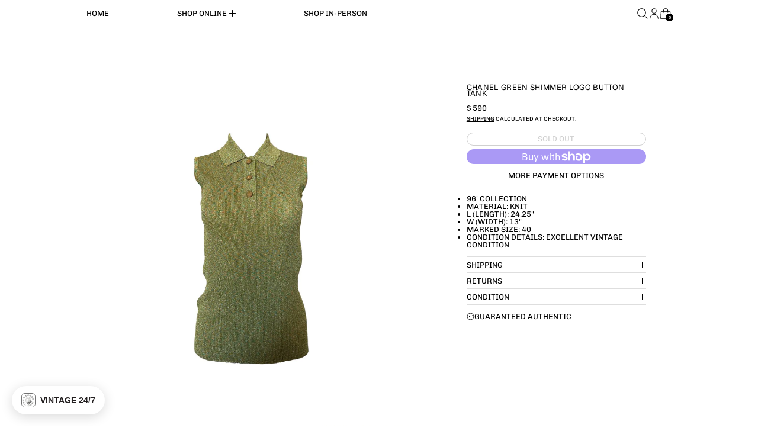

--- FILE ---
content_type: text/html; charset=utf-8
request_url: https://treasuresofnewyorkcity.com/products/chanel-green-shimmer-logo-button-tank
body_size: 38235
content:
<!doctype html>
<html class="no-js" lang="en">
  <head>
    <meta charset="utf-8">
    <meta http-equiv="X-UA-Compatible" content="IE=edge">
    <meta name="viewport" content="width=device-width,initial-scale=1">
    <meta name="theme-color" content="">
    <link rel="canonical" href="https://treasuresofnewyorkcity.com/products/chanel-green-shimmer-logo-button-tank">
    <link rel="preconnect" href="https://cdn.shopify.com" crossorigin><link
        rel="icon"
        type="image/png"
        href="//treasuresofnewyorkcity.com/cdn/shop/files/treasures_circle_neon.png?crop=center&height=32&v=1614302702&width=32"
      ><link rel="preconnect" href="https://fonts.shopifycdn.com" crossorigin><title>
      Treasures of NYC - Chanel Green Shimmer Logo Button Tank
</title>

    
      <meta name="description" content="96&#39; collection knit l 24.25 w 13 marked 40 condition excellent vintage condition ...">
    

    <script>window.performance && window.performance.mark && window.performance.mark('shopify.content_for_header.start');</script><meta name="google-site-verification" content="rXsv7o1tVZfhX5NgBBJMHoChjiegor0fxo6m8ju3ug8">
<meta name="google-site-verification" content="iFhcgWfZto5QMzAbCd4m-7VZxo2Ozxr3TeIEk9EIKkA">
<meta name="facebook-domain-verification" content="3g6v3icxjiwawjgsr1cc9zx8mgiyuc">
<meta id="shopify-digital-wallet" name="shopify-digital-wallet" content="/11569136/digital_wallets/dialog">
<meta name="shopify-checkout-api-token" content="4e4302c7c5b2bdd870b3cd642caa975f">
<meta id="in-context-paypal-metadata" data-shop-id="11569136" data-venmo-supported="false" data-environment="production" data-locale="en_US" data-paypal-v4="true" data-currency="USD">
<link rel="alternate" type="application/json+oembed" href="https://treasuresofnewyorkcity.com/products/chanel-green-shimmer-logo-button-tank.oembed">
<script async="async" src="/checkouts/internal/preloads.js?locale=en-US"></script>
<link rel="preconnect" href="https://shop.app" crossorigin="anonymous">
<script async="async" src="https://shop.app/checkouts/internal/preloads.js?locale=en-US&shop_id=11569136" crossorigin="anonymous"></script>
<script id="apple-pay-shop-capabilities" type="application/json">{"shopId":11569136,"countryCode":"US","currencyCode":"USD","merchantCapabilities":["supports3DS"],"merchantId":"gid:\/\/shopify\/Shop\/11569136","merchantName":"Treasures of NYC","requiredBillingContactFields":["postalAddress","email","phone"],"requiredShippingContactFields":["postalAddress","email","phone"],"shippingType":"shipping","supportedNetworks":["visa","masterCard","amex","discover","elo","jcb"],"total":{"type":"pending","label":"Treasures of NYC","amount":"1.00"},"shopifyPaymentsEnabled":true,"supportsSubscriptions":true}</script>
<script id="shopify-features" type="application/json">{"accessToken":"4e4302c7c5b2bdd870b3cd642caa975f","betas":["rich-media-storefront-analytics"],"domain":"treasuresofnewyorkcity.com","predictiveSearch":true,"shopId":11569136,"locale":"en"}</script>
<script>var Shopify = Shopify || {};
Shopify.shop = "treasures-of-nyc.myshopify.com";
Shopify.locale = "en";
Shopify.currency = {"active":"USD","rate":"1.0"};
Shopify.country = "US";
Shopify.theme = {"name":"JAN CLUBHOUSE DROP _1\/5\/26","id":184191123820,"schema_name":"Exhibit","schema_version":"2.0.1","theme_store_id":1828,"role":"main"};
Shopify.theme.handle = "null";
Shopify.theme.style = {"id":null,"handle":null};
Shopify.cdnHost = "treasuresofnewyorkcity.com/cdn";
Shopify.routes = Shopify.routes || {};
Shopify.routes.root = "/";</script>
<script type="module">!function(o){(o.Shopify=o.Shopify||{}).modules=!0}(window);</script>
<script>!function(o){function n(){var o=[];function n(){o.push(Array.prototype.slice.apply(arguments))}return n.q=o,n}var t=o.Shopify=o.Shopify||{};t.loadFeatures=n(),t.autoloadFeatures=n()}(window);</script>
<script>
  window.ShopifyPay = window.ShopifyPay || {};
  window.ShopifyPay.apiHost = "shop.app\/pay";
  window.ShopifyPay.redirectState = null;
</script>
<script id="shop-js-analytics" type="application/json">{"pageType":"product"}</script>
<script defer="defer" async type="module" src="//treasuresofnewyorkcity.com/cdn/shopifycloud/shop-js/modules/v2/client.init-shop-cart-sync_IZsNAliE.en.esm.js"></script>
<script defer="defer" async type="module" src="//treasuresofnewyorkcity.com/cdn/shopifycloud/shop-js/modules/v2/chunk.common_0OUaOowp.esm.js"></script>
<script type="module">
  await import("//treasuresofnewyorkcity.com/cdn/shopifycloud/shop-js/modules/v2/client.init-shop-cart-sync_IZsNAliE.en.esm.js");
await import("//treasuresofnewyorkcity.com/cdn/shopifycloud/shop-js/modules/v2/chunk.common_0OUaOowp.esm.js");

  window.Shopify.SignInWithShop?.initShopCartSync?.({"fedCMEnabled":true,"windoidEnabled":true});

</script>
<script defer="defer" async type="module" src="//treasuresofnewyorkcity.com/cdn/shopifycloud/shop-js/modules/v2/client.payment-terms_CNlwjfZz.en.esm.js"></script>
<script defer="defer" async type="module" src="//treasuresofnewyorkcity.com/cdn/shopifycloud/shop-js/modules/v2/chunk.common_0OUaOowp.esm.js"></script>
<script defer="defer" async type="module" src="//treasuresofnewyorkcity.com/cdn/shopifycloud/shop-js/modules/v2/chunk.modal_CGo_dVj3.esm.js"></script>
<script type="module">
  await import("//treasuresofnewyorkcity.com/cdn/shopifycloud/shop-js/modules/v2/client.payment-terms_CNlwjfZz.en.esm.js");
await import("//treasuresofnewyorkcity.com/cdn/shopifycloud/shop-js/modules/v2/chunk.common_0OUaOowp.esm.js");
await import("//treasuresofnewyorkcity.com/cdn/shopifycloud/shop-js/modules/v2/chunk.modal_CGo_dVj3.esm.js");

  
</script>
<script>
  window.Shopify = window.Shopify || {};
  if (!window.Shopify.featureAssets) window.Shopify.featureAssets = {};
  window.Shopify.featureAssets['shop-js'] = {"shop-cart-sync":["modules/v2/client.shop-cart-sync_DLOhI_0X.en.esm.js","modules/v2/chunk.common_0OUaOowp.esm.js"],"init-fed-cm":["modules/v2/client.init-fed-cm_C6YtU0w6.en.esm.js","modules/v2/chunk.common_0OUaOowp.esm.js"],"shop-button":["modules/v2/client.shop-button_BCMx7GTG.en.esm.js","modules/v2/chunk.common_0OUaOowp.esm.js"],"shop-cash-offers":["modules/v2/client.shop-cash-offers_BT26qb5j.en.esm.js","modules/v2/chunk.common_0OUaOowp.esm.js","modules/v2/chunk.modal_CGo_dVj3.esm.js"],"init-windoid":["modules/v2/client.init-windoid_B9PkRMql.en.esm.js","modules/v2/chunk.common_0OUaOowp.esm.js"],"init-shop-email-lookup-coordinator":["modules/v2/client.init-shop-email-lookup-coordinator_DZkqjsbU.en.esm.js","modules/v2/chunk.common_0OUaOowp.esm.js"],"shop-toast-manager":["modules/v2/client.shop-toast-manager_Di2EnuM7.en.esm.js","modules/v2/chunk.common_0OUaOowp.esm.js"],"shop-login-button":["modules/v2/client.shop-login-button_BtqW_SIO.en.esm.js","modules/v2/chunk.common_0OUaOowp.esm.js","modules/v2/chunk.modal_CGo_dVj3.esm.js"],"avatar":["modules/v2/client.avatar_BTnouDA3.en.esm.js"],"pay-button":["modules/v2/client.pay-button_CWa-C9R1.en.esm.js","modules/v2/chunk.common_0OUaOowp.esm.js"],"init-shop-cart-sync":["modules/v2/client.init-shop-cart-sync_IZsNAliE.en.esm.js","modules/v2/chunk.common_0OUaOowp.esm.js"],"init-customer-accounts":["modules/v2/client.init-customer-accounts_DenGwJTU.en.esm.js","modules/v2/client.shop-login-button_BtqW_SIO.en.esm.js","modules/v2/chunk.common_0OUaOowp.esm.js","modules/v2/chunk.modal_CGo_dVj3.esm.js"],"init-shop-for-new-customer-accounts":["modules/v2/client.init-shop-for-new-customer-accounts_JdHXxpS9.en.esm.js","modules/v2/client.shop-login-button_BtqW_SIO.en.esm.js","modules/v2/chunk.common_0OUaOowp.esm.js","modules/v2/chunk.modal_CGo_dVj3.esm.js"],"init-customer-accounts-sign-up":["modules/v2/client.init-customer-accounts-sign-up_D6__K_p8.en.esm.js","modules/v2/client.shop-login-button_BtqW_SIO.en.esm.js","modules/v2/chunk.common_0OUaOowp.esm.js","modules/v2/chunk.modal_CGo_dVj3.esm.js"],"checkout-modal":["modules/v2/client.checkout-modal_C_ZQDY6s.en.esm.js","modules/v2/chunk.common_0OUaOowp.esm.js","modules/v2/chunk.modal_CGo_dVj3.esm.js"],"shop-follow-button":["modules/v2/client.shop-follow-button_XetIsj8l.en.esm.js","modules/v2/chunk.common_0OUaOowp.esm.js","modules/v2/chunk.modal_CGo_dVj3.esm.js"],"lead-capture":["modules/v2/client.lead-capture_DvA72MRN.en.esm.js","modules/v2/chunk.common_0OUaOowp.esm.js","modules/v2/chunk.modal_CGo_dVj3.esm.js"],"shop-login":["modules/v2/client.shop-login_ClXNxyh6.en.esm.js","modules/v2/chunk.common_0OUaOowp.esm.js","modules/v2/chunk.modal_CGo_dVj3.esm.js"],"payment-terms":["modules/v2/client.payment-terms_CNlwjfZz.en.esm.js","modules/v2/chunk.common_0OUaOowp.esm.js","modules/v2/chunk.modal_CGo_dVj3.esm.js"]};
</script>
<script>(function() {
  var isLoaded = false;
  function asyncLoad() {
    if (isLoaded) return;
    isLoaded = true;
    var urls = ["https:\/\/fastsimon.akamaized.net\/fast-simon-autocomplete-init.umd.js?mode=shopify\u0026UUID=2ad302de-b483-4039-bc51-353261e0a8d4\u0026store=11569136\u0026shop=treasures-of-nyc.myshopify.com","https:\/\/seo.apps.avada.io\/scripttag\/avada-seo-installed.js?shop=treasures-of-nyc.myshopify.com","https:\/\/cdn.nfcube.com\/instafeed-a725b88e7cd0fc51e3470c33d7da8970.js?shop=treasures-of-nyc.myshopify.com","https:\/\/stgshoprodcu.blob.core.windows.net\/shopify\/defaulton.js?shop=treasures-of-nyc.myshopify.com"];
    for (var i = 0; i < urls.length; i++) {
      var s = document.createElement('script');
      s.type = 'text/javascript';
      s.async = true;
      s.src = urls[i];
      var x = document.getElementsByTagName('script')[0];
      x.parentNode.insertBefore(s, x);
    }
  };
  if(window.attachEvent) {
    window.attachEvent('onload', asyncLoad);
  } else {
    window.addEventListener('load', asyncLoad, false);
  }
})();</script>
<script id="__st">var __st={"a":11569136,"offset":-18000,"reqid":"18fe5103-2b98-4ae7-a762-732e31b12403-1768538355","pageurl":"treasuresofnewyorkcity.com\/products\/chanel-green-shimmer-logo-button-tank","u":"1610949b01d9","p":"product","rtyp":"product","rid":6711319396535};</script>
<script>window.ShopifyPaypalV4VisibilityTracking = true;</script>
<script id="captcha-bootstrap">!function(){'use strict';const t='contact',e='account',n='new_comment',o=[[t,t],['blogs',n],['comments',n],[t,'customer']],c=[[e,'customer_login'],[e,'guest_login'],[e,'recover_customer_password'],[e,'create_customer']],r=t=>t.map((([t,e])=>`form[action*='/${t}']:not([data-nocaptcha='true']) input[name='form_type'][value='${e}']`)).join(','),a=t=>()=>t?[...document.querySelectorAll(t)].map((t=>t.form)):[];function s(){const t=[...o],e=r(t);return a(e)}const i='password',u='form_key',d=['recaptcha-v3-token','g-recaptcha-response','h-captcha-response',i],f=()=>{try{return window.sessionStorage}catch{return}},m='__shopify_v',_=t=>t.elements[u];function p(t,e,n=!1){try{const o=window.sessionStorage,c=JSON.parse(o.getItem(e)),{data:r}=function(t){const{data:e,action:n}=t;return t[m]||n?{data:e,action:n}:{data:t,action:n}}(c);for(const[e,n]of Object.entries(r))t.elements[e]&&(t.elements[e].value=n);n&&o.removeItem(e)}catch(o){console.error('form repopulation failed',{error:o})}}const l='form_type',E='cptcha';function T(t){t.dataset[E]=!0}const w=window,h=w.document,L='Shopify',v='ce_forms',y='captcha';let A=!1;((t,e)=>{const n=(g='f06e6c50-85a8-45c8-87d0-21a2b65856fe',I='https://cdn.shopify.com/shopifycloud/storefront-forms-hcaptcha/ce_storefront_forms_captcha_hcaptcha.v1.5.2.iife.js',D={infoText:'Protected by hCaptcha',privacyText:'Privacy',termsText:'Terms'},(t,e,n)=>{const o=w[L][v],c=o.bindForm;if(c)return c(t,g,e,D).then(n);var r;o.q.push([[t,g,e,D],n]),r=I,A||(h.body.append(Object.assign(h.createElement('script'),{id:'captcha-provider',async:!0,src:r})),A=!0)});var g,I,D;w[L]=w[L]||{},w[L][v]=w[L][v]||{},w[L][v].q=[],w[L][y]=w[L][y]||{},w[L][y].protect=function(t,e){n(t,void 0,e),T(t)},Object.freeze(w[L][y]),function(t,e,n,w,h,L){const[v,y,A,g]=function(t,e,n){const i=e?o:[],u=t?c:[],d=[...i,...u],f=r(d),m=r(i),_=r(d.filter((([t,e])=>n.includes(e))));return[a(f),a(m),a(_),s()]}(w,h,L),I=t=>{const e=t.target;return e instanceof HTMLFormElement?e:e&&e.form},D=t=>v().includes(t);t.addEventListener('submit',(t=>{const e=I(t);if(!e)return;const n=D(e)&&!e.dataset.hcaptchaBound&&!e.dataset.recaptchaBound,o=_(e),c=g().includes(e)&&(!o||!o.value);(n||c)&&t.preventDefault(),c&&!n&&(function(t){try{if(!f())return;!function(t){const e=f();if(!e)return;const n=_(t);if(!n)return;const o=n.value;o&&e.removeItem(o)}(t);const e=Array.from(Array(32),(()=>Math.random().toString(36)[2])).join('');!function(t,e){_(t)||t.append(Object.assign(document.createElement('input'),{type:'hidden',name:u})),t.elements[u].value=e}(t,e),function(t,e){const n=f();if(!n)return;const o=[...t.querySelectorAll(`input[type='${i}']`)].map((({name:t})=>t)),c=[...d,...o],r={};for(const[a,s]of new FormData(t).entries())c.includes(a)||(r[a]=s);n.setItem(e,JSON.stringify({[m]:1,action:t.action,data:r}))}(t,e)}catch(e){console.error('failed to persist form',e)}}(e),e.submit())}));const S=(t,e)=>{t&&!t.dataset[E]&&(n(t,e.some((e=>e===t))),T(t))};for(const o of['focusin','change'])t.addEventListener(o,(t=>{const e=I(t);D(e)&&S(e,y())}));const B=e.get('form_key'),M=e.get(l),P=B&&M;t.addEventListener('DOMContentLoaded',(()=>{const t=y();if(P)for(const e of t)e.elements[l].value===M&&p(e,B);[...new Set([...A(),...v().filter((t=>'true'===t.dataset.shopifyCaptcha))])].forEach((e=>S(e,t)))}))}(h,new URLSearchParams(w.location.search),n,t,e,['guest_login'])})(!0,!0)}();</script>
<script integrity="sha256-4kQ18oKyAcykRKYeNunJcIwy7WH5gtpwJnB7kiuLZ1E=" data-source-attribution="shopify.loadfeatures" defer="defer" src="//treasuresofnewyorkcity.com/cdn/shopifycloud/storefront/assets/storefront/load_feature-a0a9edcb.js" crossorigin="anonymous"></script>
<script crossorigin="anonymous" defer="defer" src="//treasuresofnewyorkcity.com/cdn/shopifycloud/storefront/assets/shopify_pay/storefront-65b4c6d7.js?v=20250812"></script>
<script data-source-attribution="shopify.dynamic_checkout.dynamic.init">var Shopify=Shopify||{};Shopify.PaymentButton=Shopify.PaymentButton||{isStorefrontPortableWallets:!0,init:function(){window.Shopify.PaymentButton.init=function(){};var t=document.createElement("script");t.src="https://treasuresofnewyorkcity.com/cdn/shopifycloud/portable-wallets/latest/portable-wallets.en.js",t.type="module",document.head.appendChild(t)}};
</script>
<script data-source-attribution="shopify.dynamic_checkout.buyer_consent">
  function portableWalletsHideBuyerConsent(e){var t=document.getElementById("shopify-buyer-consent"),n=document.getElementById("shopify-subscription-policy-button");t&&n&&(t.classList.add("hidden"),t.setAttribute("aria-hidden","true"),n.removeEventListener("click",e))}function portableWalletsShowBuyerConsent(e){var t=document.getElementById("shopify-buyer-consent"),n=document.getElementById("shopify-subscription-policy-button");t&&n&&(t.classList.remove("hidden"),t.removeAttribute("aria-hidden"),n.addEventListener("click",e))}window.Shopify?.PaymentButton&&(window.Shopify.PaymentButton.hideBuyerConsent=portableWalletsHideBuyerConsent,window.Shopify.PaymentButton.showBuyerConsent=portableWalletsShowBuyerConsent);
</script>
<script>
  function portableWalletsCleanup(e){e&&e.src&&console.error("Failed to load portable wallets script "+e.src);var t=document.querySelectorAll("shopify-accelerated-checkout .shopify-payment-button__skeleton, shopify-accelerated-checkout-cart .wallet-cart-button__skeleton"),e=document.getElementById("shopify-buyer-consent");for(let e=0;e<t.length;e++)t[e].remove();e&&e.remove()}function portableWalletsNotLoadedAsModule(e){e instanceof ErrorEvent&&"string"==typeof e.message&&e.message.includes("import.meta")&&"string"==typeof e.filename&&e.filename.includes("portable-wallets")&&(window.removeEventListener("error",portableWalletsNotLoadedAsModule),window.Shopify.PaymentButton.failedToLoad=e,"loading"===document.readyState?document.addEventListener("DOMContentLoaded",window.Shopify.PaymentButton.init):window.Shopify.PaymentButton.init())}window.addEventListener("error",portableWalletsNotLoadedAsModule);
</script>

<script type="module" src="https://treasuresofnewyorkcity.com/cdn/shopifycloud/portable-wallets/latest/portable-wallets.en.js" onError="portableWalletsCleanup(this)" crossorigin="anonymous"></script>
<script nomodule>
  document.addEventListener("DOMContentLoaded", portableWalletsCleanup);
</script>

<link id="shopify-accelerated-checkout-styles" rel="stylesheet" media="screen" href="https://treasuresofnewyorkcity.com/cdn/shopifycloud/portable-wallets/latest/accelerated-checkout-backwards-compat.css" crossorigin="anonymous">
<style id="shopify-accelerated-checkout-cart">
        #shopify-buyer-consent {
  margin-top: 1em;
  display: inline-block;
  width: 100%;
}

#shopify-buyer-consent.hidden {
  display: none;
}

#shopify-subscription-policy-button {
  background: none;
  border: none;
  padding: 0;
  text-decoration: underline;
  font-size: inherit;
  cursor: pointer;
}

#shopify-subscription-policy-button::before {
  box-shadow: none;
}

      </style>

<script>window.performance && window.performance.mark && window.performance.mark('shopify.content_for_header.end');</script>


<meta property="og:site_name" content="Treasures of NYC">
<meta property="og:url" content="https://treasuresofnewyorkcity.com/products/chanel-green-shimmer-logo-button-tank">
<meta property="og:title" content="Treasures of NYC - Chanel Green Shimmer Logo Button Tank">
<meta property="og:type" content="product">
<meta property="og:description" content="96&#39; collection knit l 24.25 w 13 marked 40 condition excellent vintage condition ..."><meta property="og:image" content="http://treasuresofnewyorkcity.com/cdn/shop/products/chanel-green-shimmer-logo-button-tank-apparel-968.jpg?v=1683590177">
  <meta property="og:image:secure_url" content="https://treasuresofnewyorkcity.com/cdn/shop/products/chanel-green-shimmer-logo-button-tank-apparel-968.jpg?v=1683590177">
  <meta property="og:image:width" content="3000">
  <meta property="og:image:height" content="3000"><meta property="og:price:amount" content="590">
  <meta property="og:price:currency" content="USD"><meta name="twitter:card" content="summary_large_image">
<meta name="twitter:title" content="Treasures of NYC - Chanel Green Shimmer Logo Button Tank">
<meta name="twitter:description" content="96&#39; collection knit l 24.25 w 13 marked 40 condition excellent vintage condition ...">
<script>
  window.THEMENAME = 'SUBSTRUCT';
  window.THEMEVERSION = '0.1.0';

  document.documentElement.className = document.documentElement.className.replace('no-js', 'js');

  function debounce(fn, wait) {
    let t;
    return (...args) => {
      clearTimeout(t);
      t = setTimeout(() => fn.apply(this, args), wait);
    };
  }

  window.theme = {
    strings: {
      loading: "Loading",
      itemCountOne: "{{ count }} item",
      itemCountOther: "{{ count }} items",
      addToCart: "Add to Cart",
      soldOut: "Sold Out",
      unavailable: "Unavailable",
      regularPrice: "Regular price",
      salePrice: "Sale price",
      sale: "On Sale",
      unitPrice: "Unit price",
      unitPriceSeparator: "per",
      cartEmpty: "Your cart is currently empty.",
      cartCookies: "Enable cookies to use the shopping cart",
      update: "Update Cart",
      quantity: "Quantity",
      discountedTotal: "Discounted total",
      regularTotal: "Regular total",
      priceColumn: "See Price column for discount details.",
      addedToCart: "Added to Cart!",
      cartError: "There was an error while updating your cart. Please try again.",
      cartAddError: "All {{ title }} are in your cart."
    },
    routes: {
      root_url: "\/",
      predictive_search_url: "\/search\/suggest",
      cart_url: "\/cart",
      cart_add_url: "\/cart\/add",
      cart_change_url: "\/cart\/change",
      cart_update_url: "\/cart\/update",
      cart_clear_url: "\/cart\/clear",
    },
    moneyFormat: "$ {{amount_no_decimals}}",
    moneyWithCurrencyFormat: "$ {{amount_no_decimals}}",
    get defaultMoneyFormat() {
      return this.moneyWithCurrencyFormat;
    },
    cartItemCount: 0,
    settings: {
      cart_type: "drawer",
      open_drawer_on_add_to_cart: true
    },
    info: {
      name: 'Substruct',
    }
  };
</script>
<script src="//treasuresofnewyorkcity.com/cdn/shop/t/115/assets/utils.js?v=172123362488042381251767594980" defer></script>
    <script
      src="//treasuresofnewyorkcity.com/cdn/shop/t/115/assets/polyfills-inert.bundle.min.js?v=9775187524458939151767594980"
      type="module"
    ></script>
    <script
      src="//treasuresofnewyorkcity.com/cdn/shop/t/115/assets/global.bundle.min.js?v=125512102756490125121767594980"
      type="module"
    ></script>
    <script
      src="//treasuresofnewyorkcity.com/cdn/shop/t/115/assets/quantity-stepper.js?v=100736204299696274221767594980"
      type="module"
    ></script>
    

    
      <script src="//treasuresofnewyorkcity.com/cdn/shop/t/115/assets/cart-items.js?v=50530010457349698261767594980" type="module"></script>
      <script src="//treasuresofnewyorkcity.com/cdn/shop/t/115/assets/cart-footer.js?v=92483396784368349501767594980" type="module"></script>
      
    

    <script src="//treasuresofnewyorkcity.com/cdn/shop/t/115/assets/section-group-resize-observer.js?v=166234636156006366751767594980" defer></script>

    

    
      <script
        src="//treasuresofnewyorkcity.com/cdn/shop/t/115/assets/vendor-cart.bundle.min.js?v=15289088482190403031767594980"
        type="module"
      ></script>
    

    

    <script>
      window.onYouTubeIframeAPIReady = () => {
        document.body.dispatchEvent(new CustomEvent('youtubeiframeapiready'));
      };
    </script><style id="generated-critical-css">
.flex>.break-words,.flex>.rte,.flex>.rte *{min-width:40%}.dynamic-payment-buttons .shopify-payment-button__button--hidden{display:none}.wrapper{max-width:var(--max-site-width)}.grid-wrapper,.wrapper{margin-left:auto;margin-right:auto;padding-left:var(--wrapper-left-and-right-margin);padding-right:var(--wrapper-left-and-right-margin)}.grid-wrapper{max-width:var(--max-grid-width)}.flex{display:flex}.hidden-if-no-content:has(.no-content){display:none}[data-shopify-xr-hidden]{display:none}
</style>




  <link
    rel='preload'
    as='font'
    href='//treasuresofnewyorkcity.com/cdn/fonts/geist/geist_n4.6e27f20c83b0a07405328f98ff3b0be957c5d6d5.woff2'
    type='font/woff2'
    crossorigin
  >



  <link
    rel='preload'
    as='font'
    href='//treasuresofnewyorkcity.com/cdn/fonts/chivo/chivo_n4.059fadbbf52d9f02350103459eb216e4b24c4661.woff2'
    type='font/woff2'
    crossorigin
  >



<style data-shopify>
  @font-face {
  font-family: Chivo;
  font-weight: 400;
  font-style: normal;
  font-display: swap;
  src: url("//treasuresofnewyorkcity.com/cdn/fonts/chivo/chivo_n4.059fadbbf52d9f02350103459eb216e4b24c4661.woff2") format("woff2"),
       url("//treasuresofnewyorkcity.com/cdn/fonts/chivo/chivo_n4.f2f8fca8b7ff9f510fa7f09ffe5448b3504bccf5.woff") format("woff");
}

  @font-face {
  font-family: Geist;
  font-weight: 400;
  font-style: normal;
  font-display: swap;
  src: url("//treasuresofnewyorkcity.com/cdn/fonts/geist/geist_n4.6e27f20c83b0a07405328f98ff3b0be957c5d6d5.woff2") format("woff2"),
       url("//treasuresofnewyorkcity.com/cdn/fonts/geist/geist_n4.492f36219dd328eb9d6fa578986db9fe6d514f67.woff") format("woff");
}

@font-face {
  font-family: Chivo;
  font-weight: 700;
  font-style: normal;
  font-display: swap;
  src: url("//treasuresofnewyorkcity.com/cdn/fonts/chivo/chivo_n7.4d81c6f06c2ff78ed42169d6ec4aefa6d5cb0ff0.woff2") format("woff2"),
       url("//treasuresofnewyorkcity.com/cdn/fonts/chivo/chivo_n7.a0e879417e089c259360eefc0ac3a3c8ea4e2830.woff") format("woff");
}
@font-face {
  font-family: Chivo;
  font-weight: 400;
  font-style: italic;
  font-display: swap;
  src: url("//treasuresofnewyorkcity.com/cdn/fonts/chivo/chivo_i4.95e9c0ba514943a715970b2897b31bdfdc9132b8.woff2") format("woff2"),
       url("//treasuresofnewyorkcity.com/cdn/fonts/chivo/chivo_i4.31da6515f3970f86ac14321ace1609bd161f315f.woff") format("woff");
}
@font-face {
  font-family: Chivo;
  font-weight: 700;
  font-style: italic;
  font-display: swap;
  src: url("//treasuresofnewyorkcity.com/cdn/fonts/chivo/chivo_i7.0e5a75162c3ca7258edd3d59adf64e0fd118a226.woff2") format("woff2"),
       url("//treasuresofnewyorkcity.com/cdn/fonts/chivo/chivo_i7.f9fd944b04861b64efaebd9de502668b4b566567.woff") format("woff");
}
@font-face {
  font-family: Chivo;
  font-weight: 700;
  font-style: normal;
  font-display: swap;
  src: url("//treasuresofnewyorkcity.com/cdn/fonts/chivo/chivo_n7.4d81c6f06c2ff78ed42169d6ec4aefa6d5cb0ff0.woff2") format("woff2"),
       url("//treasuresofnewyorkcity.com/cdn/fonts/chivo/chivo_n7.a0e879417e089c259360eefc0ac3a3c8ea4e2830.woff") format("woff");
}

</style>
<style>
  :root {
    --payment-button-height: 48px;
    --section-x-padding: 1.25rem;
    --transparent: transparent;
    --sidebar-width: 0px;
    --main-section-column-start: 1;
    --main-grid-layout: auto;
    --icon-thickness: 1;

    --theme-row-gap-mobile: 1.5rem;
    --theme-col-gap-mobile:  1.5rem;
    --theme-row-gap-desktop:  3.0rem;
    --theme-col-gap-desktop:   3.0rem;
    --theme-row-gap: var(--theme-row-gap-mobile);
    --theme-col-gap: var(--theme-col-gap-mobile);
    --theme-gap: var(--theme-row-gap-mobile) var(--theme-col-gap-mobile);


    --media-grid-row-gap-mobile: 0.75rem;
    --media-grid-col-gap-mobile:  0.75rem;
    --media-grid-row-gap-desktop:  1.5rem;
    --media-grid-col-gap-desktop:   1.5rem;
    --media-grid-row-gap: var(--media-grid-row-gap-mobile);
    --media-grid-col-gap: var(--media-grid-col-gap-mobile);
    --media-grid-gap: var(--media-grid-row-gap-mobile) var(--media-grid-col-gap-mobile);

    --section-vertical-spacing-desktop: 3.75rem;
    --section-vertical-spacing-mobile: 42px;
    --section-vertical-spacing: var(--section-vertical-spacing-mobile);


    --spacer: 1rem;


    --mobile-left-and-right-margin: 0.75rem;
    --desktop-left-and-right-margin: 2.0rem;
    --wrapper-left-and-right-margin: var(--mobile-left-and-right-margin);

    --media-border-radius: 0;--section-title-col-span: 4;
    --section-content-col-span: 6;--max-site-width:  80.0rem;
    --max-grid-width: 100%;

    --section-container-left-and-right-margin: 0;

    --main-font-stack: Chivo, sans-serif;
    --main-font-weight: 400;
    --main-font-style: normal;

    --heading-font-stack: Geist, sans-serif;
    --heading-font-weight: 400;
    --heading-font-style: normal;
    --heading-line-height: 0.8;

    --heading-letterspacing: 0.025em;
    --heading-capitalize: uppercase;
    --heading-decoration: none;

    --color-scheme-error: 245 0 0;
    --color-scheme-success: 0 215 0;

    font-size: 81.25%;

    --space-1: 0.625rem; /* .py-2.5 */
    --space-2: 1.25rem; /* .py-5 */
    --space-3: 2.5rem; /* .py-10 */
    --space-4: 5rem; /* .py-20 */
    --space-5: 7rem; /* .py-28 */

    --font-size-ratio-xs: 0.563; /* 1 */
    --font-size-ratio-sm: 0.75;  /* 2 */
    --font-size-ratio-base: 1; /* 3 */
    --font-size-ratio-md: 1.333;
    --font-size-ratio-lg: 1.777;
    --font-size-ratio-xl: 2.369;
    --font-size-ratio-2xl: 3.157;
    --font-size-ratio-3xl: 4.209;
    --font-size-ratio-4xl: 5.61;
    --font-size-ratio-5xl: 7.478;
    --font-size-ratio-6xl: 9.969;
    --font-size-ratio-7xl: 13.288;
    --font-size-ratio-8xl: 17.713;
    --font-size-ratio-9xl: 23.612;

    --font-size-xs: calc(var(--font-size-ratio-xs) * 1rem);
    --font-size-sm: calc(var(--font-size-ratio-sm) * 1rem);
    --font-size-base: calc(var(--font-size-ratio-base) * 1rem);
    --font-size-md: calc(var(--font-size-ratio-md) * 1rem);
    --font-size-lg: calc(var(--font-size-ratio-lg) * 1rem);
    --font-size-xl: calc(var(--font-size-ratio-xl) * 1rem);
    --font-size-2xl: calc(var(--font-size-ratio-2xl) * 1rem);
    --font-size-3xl: calc(var(--font-size-ratio-3xl) * 1rem);
    --font-size-4xl: calc(var(--font-size-ratio-4xl) * 1rem);
    --font-size-5xl: calc(var(--font-size-ratio-5xl) * 1rem);
    --font-size-6xl: calc(var(--font-size-ratio-6xl) * 1rem);
    --font-size-7xl: calc(var(--font-size-ratio-7xl) * 1rem);
    --font-size-8xl: calc(var(--font-size-ratio-8xl) * 1rem);
    --font-size-9xl: calc(var(--font-size-ratio-9xl) * 1rem);

    --type-scale-ratio-xs: 0.563; /* 1 */
    --type-scale-ratio-sm: 0.75;  /* 2 */
    --type-scale-ratio-base: 1; /* 3 */
    --type-scale-ratio-md: 1.333;
    --type-scale-ratio-lg: 1.777;
    --type-scale-ratio-xl: 2.369;
    --type-scale-ratio-2xl: 3.157;
    --type-scale-ratio-3xl: 4.209;
    --type-scale-ratio-4xl: 5.61;
    --type-scale-ratio-5xl: 7.478;
    --type-scale-ratio-6xl: 9.969;
    --type-scale-ratio-7xl: 13.288;
    --type-scale-ratio-8xl: 17.713;
    --type-scale-ratio-9xl: 23.612;

    --type-scale-n-2: calc(var(--type-scale-ratio-xs) * 1rem);
    --type-scale-n-1: calc(var(--type-scale-ratio-sm) * 1rem);
    --type-scale-n0: calc(var(--type-scale-ratio-base) * 1rem);
    --type-scale-n1: calc(var(--type-scale-ratio-md) * 1rem);
    --type-scale-n2: calc(var(--type-scale-ratio-lg) * 1rem);
    --type-scale-n3: calc(var(--type-scale-ratio-xl) * 1rem);
    --type-scale-n4: calc(var(--type-scale-ratio-2xl) * 1rem);
    --type-scale-n5: calc(var(--type-scale-ratio-3xl) * 1rem);
    --type-scale-n6: calc(var(--type-scale-ratio-4xl) * 1rem);
    --type-scale-n7: calc(var(--type-scale-ratio-5xl) * 1rem);
    --type-scale-n8: calc(var(--type-scale-ratio-6xl) * 1rem);
    --type-scale-n9: calc(var(--type-scale-ratio-7xl) * 1rem);
    --type-scale-n10: calc(var(--type-scale-ratio-8xl) * 1rem);
    --type-scale-n11: calc(var(--type-scale-ratio-9xl) * 1rem);

    --base-line-height: 1;
    --bopy-text-uppercase: uppercase;

    --font-size-heading: var(--font-size-3xl);

    --hero-height: 0px;
    --full-screen-including-header: 100vh;
    --full-screen-excluding-header-and-hero: 100vh;

    --tile-products-text-transform: uppercase;
    --button-text-transform: uppercase;
    --button-border-radius: 9999px;
    --input-border-radius: 1rem;

    --border-thickness: 1px;
    --underline-thickness: 1px;
    --outline-thickness: 0.1rem;
    --paragraph-spacing-adjust: 1.0;
    --paragraph-indent-adjust: 0;

    --timing-func-energetic: cubic-bezier(1,0,0.4,1);
    --timing-func-gentle: cubic-bezier(0.5,0,0.4,1);
    --timing-func-neutral: cubic-bezier(0.46,0.03,0.52,0.96);

    --main-grid-columns: minmax(0, 1fr);
    --main-grid-rows: minmax(0,auto);--main-grid-areas:  "ct";--sidebar-display: none;
    --sticky-offset: 0px;



    --standard-heading-size: var(--type-scale-n0);
    --feature-heading-size: var(--type-scale-n0);
    --secondary-heading-size: var(--type-scale-n0);
    --menu-drawer-heading-size: var(--type-scale-n0);

    --text-overlay-text-size: var(--type-scale-n4);
    --follow-mouse-text-size: var(--type-scale-n2);
    --overlay-labels-line-height: 1;

    --quick-view-max-width: 24rem;



    /* Buttons */--button-padding-y: 0.25rem;
    --button-padding-x: 0.5rem;
    --button-padding: var(--button-padding-y) var(--button-padding-x);--add-to-cart-button-height: 44px;
  }

  @media (min-width: 990px) {
    :root {
      --standard-heading-size: var(--type-scale-n0);
      --feature-heading-size: var(--type-scale-n0);
      --secondary-heading-size: var(--type-scale-n0);
      --menu-drawer-heading-size: var(--type-scale-n0);
      --section-vertical-spacing: var(--section-vertical-spacing-desktop);
      --wrapper-left-and-right-margin: var(--desktop-left-and-right-margin);
      --theme-row-gap: var(--theme-row-gap-desktop);
      --theme-col-gap: var(--theme-col-gap-desktop);
      --theme-gap: var(--theme-row-gap-desktop) var(--theme-col-gap-desktop);
      --media-grid-row-gap: var(--media-grid-row-gap-desktop);
      --media-grid-col-gap: var(--media-grid-col-gap-desktop);
      --media-grid-gap: var(--media-grid-row-gap-desktop) var(--media-grid-col-gap-desktop);
    }
  }

  .main-site-grid--sidebar {
    display: var(--sidebar-display);
  }


  @media (min-width: 990px) {

    .main-site-grid {
      display: grid;
      grid-template-columns: var(--main-grid-columns);
      grid-template-rows: var(--main-grid-rows);
      grid-template-areas: var(--main-grid-areas);
    }

    .main-site-grid--container {
      grid-area: ct;
    }

    .main-site-grid--header {
      grid-area: hd;
    }

    .main-site-grid--hero {
      grid-area: hr;
    }

    .main-site-grid--sidebar {
      grid-area: sb;
    }

    .main-site-grid--main {
      grid-area: mn;
    }

    .main-site-grid--footer {
      grid-area: ft;
    }
  }



  .font-heading {
    font-family: var(--heading-font-stack);
    font-weight: var(--heading-font-weight);
    font-style: var(--heading-font-style);
    text-transform: var(--heading-capitalize);
    letter-spacing: var(--heading-letterspacing);
    text-decoration: var(--heading-decoration);
  }

  .font-main {
    font-family: var(--main-font-stack);
    font-weight: var(--main-font-weight);
    font-style: var(--main-font-style);
    text-transform: var(--bopy-text-uppercase);
  }

  .font-accent {
    font-family: var(--accent-font-stack);
    font-weight: var(--accent-font-weight);
    font-style: var(--accent-font-style);
  }

  @media (prefers-color-scheme: light) {
    :root {
      --color-os-background: 255, 255, 255;
    }
  }

  @media (prefers-color-scheme: dark) {
    :root {
      --color-os-background: 0, 0, 0;
    }
  }

  [data-color-scheme] {
    --color-scheme-button-text-hover: var(--color-scheme-accent);
    --color-scheme-button-background-hover: var(--color-scheme-background);
  }

  :root,
    
    [data-color-scheme="scheme1"] {
      --color-scheme-text: 0 0 0;
      --color-scheme-background: 255 255 255;
      --color-scheme-accent: 0 72 255;
      --color-scheme-accent-contrast:  255 255 255;
      --color-scheme-secondary: 161 161 161;
      --color-scheme-border: 222 222 222;
      --color-scheme-outline-color: var(--color-scheme-text);

      
      --color-scheme-solid-button-background: var(--color-scheme-text);
      --color-scheme-solid-button-text: var(--color-scheme-background);
      --color-scheme-solid-button-background-hover: var(--color-scheme-accent);
      --color-scheme-solid-button-text-hover: var(--color-scheme-accent-contrast);--arrow-left-svg: url("data:image/svg+xml,%3Csvg width='96' height='48' viewBox='0 0 48 24' fill='none' xmlns='http://www.w3.org/2000/svg'%3E%3Cpath d='M44 11.6667H4' stroke='%23000000' vector-effect='non-scaling-stroke' stroke-width='1' stroke-linecap='round' stroke-linejoin='round'/%3E%3Cpath d='M10.6667 18.3333L4 11.6667L10.6667 5' stroke='%23000000' vector-effect='non-scaling-stroke' stroke-width='1' stroke-linecap='round' stroke-linejoin='round'/%3E%3C/svg%3E%0A");
--arrow-right-svg: url("data:image/svg+xml,%3Csvg width='96' height='48' viewBox='0 0 48 24' fill='none' xmlns='http://www.w3.org/2000/svg'%3E%3Cpath d='M4 11.6667L44 11.6667' stroke='%23000000' vector-effect='non-scaling-stroke' stroke-width='1' stroke-linecap='round' stroke-linejoin='round'/%3E%3Cpath d='M37.3333 5L44 11.6667L37.3333 18.3333' stroke='%23000000' vector-effect='non-scaling-stroke' stroke-width='1' stroke-linecap='round' stroke-linejoin='round'/%3E%3C/svg%3E%0A");
--left-arrow-cursor: var(--arrow-left-svg) 0 24, pointer;
--right-arrow-cursor: var(--arrow-right-svg) 96 24, pointer;}

    

    [data-color-scheme="scheme2"] {
      --color-scheme-text: 194 255 139;
      --color-scheme-background: 0 0 0;
      --color-scheme-accent: 249 255 180;
      --color-scheme-accent-contrast:  59 27 27;
      --color-scheme-secondary: 18 18 18;
      --color-scheme-border: 18 18 18;
      --color-scheme-outline-color: var(--color-scheme-text);

      
      --color-scheme-solid-button-background: var(--color-scheme-text);
      --color-scheme-solid-button-text: var(--color-scheme-background);
      --color-scheme-solid-button-background-hover: var(--color-scheme-accent);
      --color-scheme-solid-button-text-hover: var(--color-scheme-accent-contrast);--arrow-left-svg: url("data:image/svg+xml,%3Csvg width='96' height='48' viewBox='0 0 48 24' fill='none' xmlns='http://www.w3.org/2000/svg'%3E%3Cpath d='M44 11.6667H4' stroke='%23c2ff8b' vector-effect='non-scaling-stroke' stroke-width='1' stroke-linecap='round' stroke-linejoin='round'/%3E%3Cpath d='M10.6667 18.3333L4 11.6667L10.6667 5' stroke='%23c2ff8b' vector-effect='non-scaling-stroke' stroke-width='1' stroke-linecap='round' stroke-linejoin='round'/%3E%3C/svg%3E%0A");
--arrow-right-svg: url("data:image/svg+xml,%3Csvg width='96' height='48' viewBox='0 0 48 24' fill='none' xmlns='http://www.w3.org/2000/svg'%3E%3Cpath d='M4 11.6667L44 11.6667' stroke='%23c2ff8b' vector-effect='non-scaling-stroke' stroke-width='1' stroke-linecap='round' stroke-linejoin='round'/%3E%3Cpath d='M37.3333 5L44 11.6667L37.3333 18.3333' stroke='%23c2ff8b' vector-effect='non-scaling-stroke' stroke-width='1' stroke-linecap='round' stroke-linejoin='round'/%3E%3C/svg%3E%0A");
--left-arrow-cursor: var(--arrow-left-svg) 0 24, pointer;
--right-arrow-cursor: var(--arrow-right-svg) 96 24, pointer;}

    

    [data-color-scheme="scheme-72a5e1cc-0816-4c36-a45c-a695691f11d3"] {
      --color-scheme-text: 0 0 0;
      --color-scheme-background: 255 255 255;
      --color-scheme-accent: 219 222 112;
      --color-scheme-accent-contrast:  255 255 255;
      --color-scheme-secondary: 161 161 161;
      --color-scheme-border: 222 222 222;
      --color-scheme-outline-color: var(--color-scheme-text);

      
      --color-scheme-solid-button-background: var(--color-scheme-text);
      --color-scheme-solid-button-text: var(--color-scheme-background);
      --color-scheme-solid-button-background-hover: var(--color-scheme-accent);
      --color-scheme-solid-button-text-hover: var(--color-scheme-accent-contrast);--arrow-left-svg: url("data:image/svg+xml,%3Csvg width='96' height='48' viewBox='0 0 48 24' fill='none' xmlns='http://www.w3.org/2000/svg'%3E%3Cpath d='M44 11.6667H4' stroke='%23000000' vector-effect='non-scaling-stroke' stroke-width='1' stroke-linecap='round' stroke-linejoin='round'/%3E%3Cpath d='M10.6667 18.3333L4 11.6667L10.6667 5' stroke='%23000000' vector-effect='non-scaling-stroke' stroke-width='1' stroke-linecap='round' stroke-linejoin='round'/%3E%3C/svg%3E%0A");
--arrow-right-svg: url("data:image/svg+xml,%3Csvg width='96' height='48' viewBox='0 0 48 24' fill='none' xmlns='http://www.w3.org/2000/svg'%3E%3Cpath d='M4 11.6667L44 11.6667' stroke='%23000000' vector-effect='non-scaling-stroke' stroke-width='1' stroke-linecap='round' stroke-linejoin='round'/%3E%3Cpath d='M37.3333 5L44 11.6667L37.3333 18.3333' stroke='%23000000' vector-effect='non-scaling-stroke' stroke-width='1' stroke-linecap='round' stroke-linejoin='round'/%3E%3C/svg%3E%0A");
--left-arrow-cursor: var(--arrow-left-svg) 0 24, pointer;
--right-arrow-cursor: var(--arrow-right-svg) 96 24, pointer;}

    

    [data-color-scheme="scheme-3c044f39-d9a5-45c4-881b-f7103ed9b536"] {
      --color-scheme-text: 0 0 0;
      --color-scheme-background: 255 255 255;
      --color-scheme-accent: 184 15 10;
      --color-scheme-accent-contrast:  255 255 255;
      --color-scheme-secondary: 205 92 92;
      --color-scheme-border: 184 15 10;
      --color-scheme-outline-color: var(--color-scheme-text);

      
      --color-scheme-solid-button-background: var(--color-scheme-text);
      --color-scheme-solid-button-text: var(--color-scheme-background);
      --color-scheme-solid-button-background-hover: var(--color-scheme-accent);
      --color-scheme-solid-button-text-hover: var(--color-scheme-accent-contrast);--arrow-left-svg: url("data:image/svg+xml,%3Csvg width='96' height='48' viewBox='0 0 48 24' fill='none' xmlns='http://www.w3.org/2000/svg'%3E%3Cpath d='M44 11.6667H4' stroke='%23000000' vector-effect='non-scaling-stroke' stroke-width='1' stroke-linecap='round' stroke-linejoin='round'/%3E%3Cpath d='M10.6667 18.3333L4 11.6667L10.6667 5' stroke='%23000000' vector-effect='non-scaling-stroke' stroke-width='1' stroke-linecap='round' stroke-linejoin='round'/%3E%3C/svg%3E%0A");
--arrow-right-svg: url("data:image/svg+xml,%3Csvg width='96' height='48' viewBox='0 0 48 24' fill='none' xmlns='http://www.w3.org/2000/svg'%3E%3Cpath d='M4 11.6667L44 11.6667' stroke='%23000000' vector-effect='non-scaling-stroke' stroke-width='1' stroke-linecap='round' stroke-linejoin='round'/%3E%3Cpath d='M37.3333 5L44 11.6667L37.3333 18.3333' stroke='%23000000' vector-effect='non-scaling-stroke' stroke-width='1' stroke-linecap='round' stroke-linejoin='round'/%3E%3C/svg%3E%0A");
--left-arrow-cursor: var(--arrow-left-svg) 0 24, pointer;
--right-arrow-cursor: var(--arrow-right-svg) 96 24, pointer;}

    

    [data-color-scheme="scheme-36834b98-cf44-47c5-aaec-debd373de330"] {
      --color-scheme-text: 255 255 255;
      --color-scheme-background: 184 15 10;
      --color-scheme-accent: 205 92 92;
      --color-scheme-accent-contrast:  205 92 92;
      --color-scheme-secondary: 205 92 92;
      --color-scheme-border: 184 15 10;
      --color-scheme-outline-color: var(--color-scheme-text);

      
      --color-scheme-solid-button-background: var(--color-scheme-text);
      --color-scheme-solid-button-text: var(--color-scheme-background);
      --color-scheme-solid-button-background-hover: var(--color-scheme-accent);
      --color-scheme-solid-button-text-hover: var(--color-scheme-accent-contrast);--arrow-left-svg: url("data:image/svg+xml,%3Csvg width='96' height='48' viewBox='0 0 48 24' fill='none' xmlns='http://www.w3.org/2000/svg'%3E%3Cpath d='M44 11.6667H4' stroke='%23ffffff' vector-effect='non-scaling-stroke' stroke-width='1' stroke-linecap='round' stroke-linejoin='round'/%3E%3Cpath d='M10.6667 18.3333L4 11.6667L10.6667 5' stroke='%23ffffff' vector-effect='non-scaling-stroke' stroke-width='1' stroke-linecap='round' stroke-linejoin='round'/%3E%3C/svg%3E%0A");
--arrow-right-svg: url("data:image/svg+xml,%3Csvg width='96' height='48' viewBox='0 0 48 24' fill='none' xmlns='http://www.w3.org/2000/svg'%3E%3Cpath d='M4 11.6667L44 11.6667' stroke='%23ffffff' vector-effect='non-scaling-stroke' stroke-width='1' stroke-linecap='round' stroke-linejoin='round'/%3E%3Cpath d='M37.3333 5L44 11.6667L37.3333 18.3333' stroke='%23ffffff' vector-effect='non-scaling-stroke' stroke-width='1' stroke-linecap='round' stroke-linejoin='round'/%3E%3C/svg%3E%0A");
--left-arrow-cursor: var(--arrow-left-svg) 0 24, pointer;
--right-arrow-cursor: var(--arrow-right-svg) 96 24, pointer;}

    

    [data-color-scheme="scheme-55d96cdc-c401-458e-ae67-a74d97c76fd3"] {
      --color-scheme-text: 184 15 10;
      --color-scheme-background: 255 255 255;
      --color-scheme-accent: 184 15 10;
      --color-scheme-accent-contrast:  205 92 92;
      --color-scheme-secondary: 205 92 92;
      --color-scheme-border: 184 15 10;
      --color-scheme-outline-color: var(--color-scheme-text);

      
      --color-scheme-solid-button-background: var(--color-scheme-text);
      --color-scheme-solid-button-text: var(--color-scheme-background);
      --color-scheme-solid-button-background-hover: var(--color-scheme-accent);
      --color-scheme-solid-button-text-hover: var(--color-scheme-accent-contrast);--arrow-left-svg: url("data:image/svg+xml,%3Csvg width='96' height='48' viewBox='0 0 48 24' fill='none' xmlns='http://www.w3.org/2000/svg'%3E%3Cpath d='M44 11.6667H4' stroke='%23b80f0a' vector-effect='non-scaling-stroke' stroke-width='1' stroke-linecap='round' stroke-linejoin='round'/%3E%3Cpath d='M10.6667 18.3333L4 11.6667L10.6667 5' stroke='%23b80f0a' vector-effect='non-scaling-stroke' stroke-width='1' stroke-linecap='round' stroke-linejoin='round'/%3E%3C/svg%3E%0A");
--arrow-right-svg: url("data:image/svg+xml,%3Csvg width='96' height='48' viewBox='0 0 48 24' fill='none' xmlns='http://www.w3.org/2000/svg'%3E%3Cpath d='M4 11.6667L44 11.6667' stroke='%23b80f0a' vector-effect='non-scaling-stroke' stroke-width='1' stroke-linecap='round' stroke-linejoin='round'/%3E%3Cpath d='M37.3333 5L44 11.6667L37.3333 18.3333' stroke='%23b80f0a' vector-effect='non-scaling-stroke' stroke-width='1' stroke-linecap='round' stroke-linejoin='round'/%3E%3C/svg%3E%0A");
--left-arrow-cursor: var(--arrow-left-svg) 0 24, pointer;
--right-arrow-cursor: var(--arrow-right-svg) 96 24, pointer;}

    

    [data-color-scheme="scheme-3ae99955-ba4c-4a69-bf07-046bcc5ea325"] {
      --color-scheme-text: 255 255 255;
      --color-scheme-background: 205 92 92;
      --color-scheme-accent: 255 255 255;
      --color-scheme-accent-contrast:  255 255 255;
      --color-scheme-secondary: 255 255 255;
      --color-scheme-border: 255 255 255;
      --color-scheme-outline-color: var(--color-scheme-text);

      
      --color-scheme-solid-button-background: var(--color-scheme-text);
      --color-scheme-solid-button-text: var(--color-scheme-background);
      --color-scheme-solid-button-background-hover: var(--color-scheme-accent);
      --color-scheme-solid-button-text-hover: var(--color-scheme-accent-contrast);--arrow-left-svg: url("data:image/svg+xml,%3Csvg width='96' height='48' viewBox='0 0 48 24' fill='none' xmlns='http://www.w3.org/2000/svg'%3E%3Cpath d='M44 11.6667H4' stroke='%23ffffff' vector-effect='non-scaling-stroke' stroke-width='1' stroke-linecap='round' stroke-linejoin='round'/%3E%3Cpath d='M10.6667 18.3333L4 11.6667L10.6667 5' stroke='%23ffffff' vector-effect='non-scaling-stroke' stroke-width='1' stroke-linecap='round' stroke-linejoin='round'/%3E%3C/svg%3E%0A");
--arrow-right-svg: url("data:image/svg+xml,%3Csvg width='96' height='48' viewBox='0 0 48 24' fill='none' xmlns='http://www.w3.org/2000/svg'%3E%3Cpath d='M4 11.6667L44 11.6667' stroke='%23ffffff' vector-effect='non-scaling-stroke' stroke-width='1' stroke-linecap='round' stroke-linejoin='round'/%3E%3Cpath d='M37.3333 5L44 11.6667L37.3333 18.3333' stroke='%23ffffff' vector-effect='non-scaling-stroke' stroke-width='1' stroke-linecap='round' stroke-linejoin='round'/%3E%3C/svg%3E%0A");
--left-arrow-cursor: var(--arrow-left-svg) 0 24, pointer;
--right-arrow-cursor: var(--arrow-right-svg) 96 24, pointer;}

    

    [data-color-scheme="scheme-f82cb711-8fc2-486a-9fb1-909816fcde78"] {
      --color-scheme-text: 205 92 92;
      --color-scheme-background: 255 255 255;
      --color-scheme-accent: 205 92 92;
      --color-scheme-accent-contrast:  255 255 255;
      --color-scheme-secondary: 255 255 255;
      --color-scheme-border: 255 255 255;
      --color-scheme-outline-color: var(--color-scheme-text);

      
      --color-scheme-solid-button-background: var(--color-scheme-text);
      --color-scheme-solid-button-text: var(--color-scheme-background);
      --color-scheme-solid-button-background-hover: var(--color-scheme-accent);
      --color-scheme-solid-button-text-hover: var(--color-scheme-accent-contrast);--arrow-left-svg: url("data:image/svg+xml,%3Csvg width='96' height='48' viewBox='0 0 48 24' fill='none' xmlns='http://www.w3.org/2000/svg'%3E%3Cpath d='M44 11.6667H4' stroke='%23cd5c5c' vector-effect='non-scaling-stroke' stroke-width='1' stroke-linecap='round' stroke-linejoin='round'/%3E%3Cpath d='M10.6667 18.3333L4 11.6667L10.6667 5' stroke='%23cd5c5c' vector-effect='non-scaling-stroke' stroke-width='1' stroke-linecap='round' stroke-linejoin='round'/%3E%3C/svg%3E%0A");
--arrow-right-svg: url("data:image/svg+xml,%3Csvg width='96' height='48' viewBox='0 0 48 24' fill='none' xmlns='http://www.w3.org/2000/svg'%3E%3Cpath d='M4 11.6667L44 11.6667' stroke='%23cd5c5c' vector-effect='non-scaling-stroke' stroke-width='1' stroke-linecap='round' stroke-linejoin='round'/%3E%3Cpath d='M37.3333 5L44 11.6667L37.3333 18.3333' stroke='%23cd5c5c' vector-effect='non-scaling-stroke' stroke-width='1' stroke-linecap='round' stroke-linejoin='round'/%3E%3C/svg%3E%0A");
--left-arrow-cursor: var(--arrow-left-svg) 0 24, pointer;
--right-arrow-cursor: var(--arrow-right-svg) 96 24, pointer;}

    

    [data-color-scheme="scheme-5472c2b4-8d49-4ceb-b4ed-c9780bfaefb8"] {
      --color-scheme-text: 0 0 0;
      --color-scheme-background: 255 255 255;
      --color-scheme-accent: 0 72 255;
      --color-scheme-accent-contrast:  255 255 255;
      --color-scheme-secondary: 161 161 161;
      --color-scheme-border: 222 222 222;
      --color-scheme-outline-color: var(--color-scheme-text);

      
      --color-scheme-solid-button-background: var(--color-scheme-text);
      --color-scheme-solid-button-text: var(--color-scheme-background);
      --color-scheme-solid-button-background-hover: var(--color-scheme-accent);
      --color-scheme-solid-button-text-hover: var(--color-scheme-accent-contrast);--arrow-left-svg: url("data:image/svg+xml,%3Csvg width='96' height='48' viewBox='0 0 48 24' fill='none' xmlns='http://www.w3.org/2000/svg'%3E%3Cpath d='M44 11.6667H4' stroke='%23000000' vector-effect='non-scaling-stroke' stroke-width='1' stroke-linecap='round' stroke-linejoin='round'/%3E%3Cpath d='M10.6667 18.3333L4 11.6667L10.6667 5' stroke='%23000000' vector-effect='non-scaling-stroke' stroke-width='1' stroke-linecap='round' stroke-linejoin='round'/%3E%3C/svg%3E%0A");
--arrow-right-svg: url("data:image/svg+xml,%3Csvg width='96' height='48' viewBox='0 0 48 24' fill='none' xmlns='http://www.w3.org/2000/svg'%3E%3Cpath d='M4 11.6667L44 11.6667' stroke='%23000000' vector-effect='non-scaling-stroke' stroke-width='1' stroke-linecap='round' stroke-linejoin='round'/%3E%3Cpath d='M37.3333 5L44 11.6667L37.3333 18.3333' stroke='%23000000' vector-effect='non-scaling-stroke' stroke-width='1' stroke-linecap='round' stroke-linejoin='round'/%3E%3C/svg%3E%0A");
--left-arrow-cursor: var(--arrow-left-svg) 0 24, pointer;
--right-arrow-cursor: var(--arrow-right-svg) 96 24, pointer;}

    

    [data-color-scheme="scheme-bb230e15-1564-45a6-9c64-366dc12907f6"] {
      --color-scheme-text: 0 0 0;
      --color-scheme-background: 219 222 112;
      --color-scheme-accent: 18 18 18;
      --color-scheme-accent-contrast:  255 255 255;
      --color-scheme-secondary: 0 0 0;
      --color-scheme-border: 0 0 0;
      --color-scheme-outline-color: var(--color-scheme-text);

      
      --color-scheme-solid-button-background: var(--color-scheme-text);
      --color-scheme-solid-button-text: var(--color-scheme-background);
      --color-scheme-solid-button-background-hover: var(--color-scheme-accent);
      --color-scheme-solid-button-text-hover: var(--color-scheme-accent-contrast);--arrow-left-svg: url("data:image/svg+xml,%3Csvg width='96' height='48' viewBox='0 0 48 24' fill='none' xmlns='http://www.w3.org/2000/svg'%3E%3Cpath d='M44 11.6667H4' stroke='%23000000' vector-effect='non-scaling-stroke' stroke-width='1' stroke-linecap='round' stroke-linejoin='round'/%3E%3Cpath d='M10.6667 18.3333L4 11.6667L10.6667 5' stroke='%23000000' vector-effect='non-scaling-stroke' stroke-width='1' stroke-linecap='round' stroke-linejoin='round'/%3E%3C/svg%3E%0A");
--arrow-right-svg: url("data:image/svg+xml,%3Csvg width='96' height='48' viewBox='0 0 48 24' fill='none' xmlns='http://www.w3.org/2000/svg'%3E%3Cpath d='M4 11.6667L44 11.6667' stroke='%23000000' vector-effect='non-scaling-stroke' stroke-width='1' stroke-linecap='round' stroke-linejoin='round'/%3E%3Cpath d='M37.3333 5L44 11.6667L37.3333 18.3333' stroke='%23000000' vector-effect='non-scaling-stroke' stroke-width='1' stroke-linecap='round' stroke-linejoin='round'/%3E%3C/svg%3E%0A");
--left-arrow-cursor: var(--arrow-left-svg) 0 24, pointer;
--right-arrow-cursor: var(--arrow-right-svg) 96 24, pointer;}

    
@keyframes marquee {
    0% {
      transform: translateX(0);
      -webkit-transform: translateX(0);
    }
    100% {
      transform: translateX(-100%);
      -webkit-transform: translateX(-100%);
    }
  }

  [x-cloak] {
    display: none;
  }
</style>
<link href="//treasuresofnewyorkcity.com/cdn/shop/t/115/assets/base.bundle.css?v=73165725793092753651767594980" rel="stylesheet" type="text/css" media="all" />
  <!-- BEGIN app block: shopify://apps/tapcart-mobile-app/blocks/ck_loader/604cad6b-3841-4da3-b864-b96622b4adb8 --><script id="tc-ck-loader">
  (function () {
    if (!window?.Shopify?.shop?.length) return;
    
    const shopStore = window.Shopify.shop;
    const environment = 'production'; // local, staging, production;

    const srcUrls = {
      local: 'http://localhost:3005/dist/tc-plugins.es.js', // local dev server URL defined in vite.config.js
      staging: 'https://unpkg.com/tapcart-capture-kit@staging/dist/tc-plugins.es.js',
      production: 'https://unpkg.com/tapcart-capture-kit@production/dist/tc-plugins.es.js',
    };
    const srcUrl = srcUrls[environment] || srcUrls.production;

    window['tapcartParams'] = { shopStore, environment };

    // Create a new script element with type module
    const moduleScript = document.createElement('script');
    moduleScript.type = 'module';
    moduleScript.src = srcUrl;
    document.head.appendChild(moduleScript);

    moduleScript.onerror = function () {
      console.error('Capture kit failed to load.');
    };
  })();
</script>

<!-- END app block --><!-- BEGIN app block: shopify://apps/klaviyo-email-marketing-sms/blocks/klaviyo-onsite-embed/2632fe16-c075-4321-a88b-50b567f42507 -->












  <script async src="https://static.klaviyo.com/onsite/js/TSkv4P/klaviyo.js?company_id=TSkv4P"></script>
  <script>!function(){if(!window.klaviyo){window._klOnsite=window._klOnsite||[];try{window.klaviyo=new Proxy({},{get:function(n,i){return"push"===i?function(){var n;(n=window._klOnsite).push.apply(n,arguments)}:function(){for(var n=arguments.length,o=new Array(n),w=0;w<n;w++)o[w]=arguments[w];var t="function"==typeof o[o.length-1]?o.pop():void 0,e=new Promise((function(n){window._klOnsite.push([i].concat(o,[function(i){t&&t(i),n(i)}]))}));return e}}})}catch(n){window.klaviyo=window.klaviyo||[],window.klaviyo.push=function(){var n;(n=window._klOnsite).push.apply(n,arguments)}}}}();</script>

  
    <script id="viewed_product">
      if (item == null) {
        var _learnq = _learnq || [];

        var MetafieldReviews = null
        var MetafieldYotpoRating = null
        var MetafieldYotpoCount = null
        var MetafieldLooxRating = null
        var MetafieldLooxCount = null
        var okendoProduct = null
        var okendoProductReviewCount = null
        var okendoProductReviewAverageValue = null
        try {
          // The following fields are used for Customer Hub recently viewed in order to add reviews.
          // This information is not part of __kla_viewed. Instead, it is part of __kla_viewed_reviewed_items
          MetafieldReviews = {};
          MetafieldYotpoRating = null
          MetafieldYotpoCount = null
          MetafieldLooxRating = null
          MetafieldLooxCount = null

          okendoProduct = null
          // If the okendo metafield is not legacy, it will error, which then requires the new json formatted data
          if (okendoProduct && 'error' in okendoProduct) {
            okendoProduct = null
          }
          okendoProductReviewCount = okendoProduct ? okendoProduct.reviewCount : null
          okendoProductReviewAverageValue = okendoProduct ? okendoProduct.reviewAverageValue : null
        } catch (error) {
          console.error('Error in Klaviyo onsite reviews tracking:', error);
        }

        var item = {
          Name: "Chanel Green Shimmer Logo Button Tank",
          ProductID: 6711319396535,
          Categories: [],
          ImageURL: "https://treasuresofnewyorkcity.com/cdn/shop/products/chanel-green-shimmer-logo-button-tank-apparel-968_grande.jpg?v=1683590177",
          URL: "https://treasuresofnewyorkcity.com/products/chanel-green-shimmer-logo-button-tank",
          Brand: "Chanel",
          Price: "$ 590",
          Value: "590",
          CompareAtPrice: "$ 0"
        };
        _learnq.push(['track', 'Viewed Product', item]);
        _learnq.push(['trackViewedItem', {
          Title: item.Name,
          ItemId: item.ProductID,
          Categories: item.Categories,
          ImageUrl: item.ImageURL,
          Url: item.URL,
          Metadata: {
            Brand: item.Brand,
            Price: item.Price,
            Value: item.Value,
            CompareAtPrice: item.CompareAtPrice
          },
          metafields:{
            reviews: MetafieldReviews,
            yotpo:{
              rating: MetafieldYotpoRating,
              count: MetafieldYotpoCount,
            },
            loox:{
              rating: MetafieldLooxRating,
              count: MetafieldLooxCount,
            },
            okendo: {
              rating: okendoProductReviewAverageValue,
              count: okendoProductReviewCount,
            }
          }
        }]);
      }
    </script>
  




  <script>
    window.klaviyoReviewsProductDesignMode = false
  </script>







<!-- END app block --><!-- BEGIN app block: shopify://apps/product-filters-search/blocks/autocomplete/95672d06-1c4e-4e1b-9368-e84ce1ad6886 --><script>
    var fast_dawn_theme_action = "/pages/search-results";
    var __isp_new_jquery = "true" === "true";
</script>


    
        <script> var fs_inject_ac_on_interaction = true;</script>
    


    <script>var _isp_injected_already = true</script>
    <!-- BEGIN app snippet: fast-simon-autocomplete-init --><script id="autocomplete-initilizer"
        src="https://static-autocomplete.fastsimon.com/fast-simon-autocomplete-init.umd.js?mode=shopify&UUID=2ad302de-b483-4039-bc51-353261e0a8d4&store=11569136"
        async>
</script>
<!-- END app snippet -->

<!-- END app block --><script src="https://cdn.shopify.com/extensions/cfc76123-b24f-4e9a-a1dc-585518796af7/forms-2294/assets/shopify-forms-loader.js" type="text/javascript" defer="defer"></script>
<script src="https://cdn.shopify.com/extensions/019b20db-86ea-7f60-a5ac-efd39c1e2d01/appointment-booking-appointo-87/assets/appointo_bundle.js" type="text/javascript" defer="defer"></script>
<link href="https://monorail-edge.shopifysvc.com" rel="dns-prefetch">
<script>(function(){if ("sendBeacon" in navigator && "performance" in window) {try {var session_token_from_headers = performance.getEntriesByType('navigation')[0].serverTiming.find(x => x.name == '_s').description;} catch {var session_token_from_headers = undefined;}var session_cookie_matches = document.cookie.match(/_shopify_s=([^;]*)/);var session_token_from_cookie = session_cookie_matches && session_cookie_matches.length === 2 ? session_cookie_matches[1] : "";var session_token = session_token_from_headers || session_token_from_cookie || "";function handle_abandonment_event(e) {var entries = performance.getEntries().filter(function(entry) {return /monorail-edge.shopifysvc.com/.test(entry.name);});if (!window.abandonment_tracked && entries.length === 0) {window.abandonment_tracked = true;var currentMs = Date.now();var navigation_start = performance.timing.navigationStart;var payload = {shop_id: 11569136,url: window.location.href,navigation_start,duration: currentMs - navigation_start,session_token,page_type: "product"};window.navigator.sendBeacon("https://monorail-edge.shopifysvc.com/v1/produce", JSON.stringify({schema_id: "online_store_buyer_site_abandonment/1.1",payload: payload,metadata: {event_created_at_ms: currentMs,event_sent_at_ms: currentMs}}));}}window.addEventListener('pagehide', handle_abandonment_event);}}());</script>
<script id="web-pixels-manager-setup">(function e(e,d,r,n,o){if(void 0===o&&(o={}),!Boolean(null===(a=null===(i=window.Shopify)||void 0===i?void 0:i.analytics)||void 0===a?void 0:a.replayQueue)){var i,a;window.Shopify=window.Shopify||{};var t=window.Shopify;t.analytics=t.analytics||{};var s=t.analytics;s.replayQueue=[],s.publish=function(e,d,r){return s.replayQueue.push([e,d,r]),!0};try{self.performance.mark("wpm:start")}catch(e){}var l=function(){var e={modern:/Edge?\/(1{2}[4-9]|1[2-9]\d|[2-9]\d{2}|\d{4,})\.\d+(\.\d+|)|Firefox\/(1{2}[4-9]|1[2-9]\d|[2-9]\d{2}|\d{4,})\.\d+(\.\d+|)|Chrom(ium|e)\/(9{2}|\d{3,})\.\d+(\.\d+|)|(Maci|X1{2}).+ Version\/(15\.\d+|(1[6-9]|[2-9]\d|\d{3,})\.\d+)([,.]\d+|)( \(\w+\)|)( Mobile\/\w+|) Safari\/|Chrome.+OPR\/(9{2}|\d{3,})\.\d+\.\d+|(CPU[ +]OS|iPhone[ +]OS|CPU[ +]iPhone|CPU IPhone OS|CPU iPad OS)[ +]+(15[._]\d+|(1[6-9]|[2-9]\d|\d{3,})[._]\d+)([._]\d+|)|Android:?[ /-](13[3-9]|1[4-9]\d|[2-9]\d{2}|\d{4,})(\.\d+|)(\.\d+|)|Android.+Firefox\/(13[5-9]|1[4-9]\d|[2-9]\d{2}|\d{4,})\.\d+(\.\d+|)|Android.+Chrom(ium|e)\/(13[3-9]|1[4-9]\d|[2-9]\d{2}|\d{4,})\.\d+(\.\d+|)|SamsungBrowser\/([2-9]\d|\d{3,})\.\d+/,legacy:/Edge?\/(1[6-9]|[2-9]\d|\d{3,})\.\d+(\.\d+|)|Firefox\/(5[4-9]|[6-9]\d|\d{3,})\.\d+(\.\d+|)|Chrom(ium|e)\/(5[1-9]|[6-9]\d|\d{3,})\.\d+(\.\d+|)([\d.]+$|.*Safari\/(?![\d.]+ Edge\/[\d.]+$))|(Maci|X1{2}).+ Version\/(10\.\d+|(1[1-9]|[2-9]\d|\d{3,})\.\d+)([,.]\d+|)( \(\w+\)|)( Mobile\/\w+|) Safari\/|Chrome.+OPR\/(3[89]|[4-9]\d|\d{3,})\.\d+\.\d+|(CPU[ +]OS|iPhone[ +]OS|CPU[ +]iPhone|CPU IPhone OS|CPU iPad OS)[ +]+(10[._]\d+|(1[1-9]|[2-9]\d|\d{3,})[._]\d+)([._]\d+|)|Android:?[ /-](13[3-9]|1[4-9]\d|[2-9]\d{2}|\d{4,})(\.\d+|)(\.\d+|)|Mobile Safari.+OPR\/([89]\d|\d{3,})\.\d+\.\d+|Android.+Firefox\/(13[5-9]|1[4-9]\d|[2-9]\d{2}|\d{4,})\.\d+(\.\d+|)|Android.+Chrom(ium|e)\/(13[3-9]|1[4-9]\d|[2-9]\d{2}|\d{4,})\.\d+(\.\d+|)|Android.+(UC? ?Browser|UCWEB|U3)[ /]?(15\.([5-9]|\d{2,})|(1[6-9]|[2-9]\d|\d{3,})\.\d+)\.\d+|SamsungBrowser\/(5\.\d+|([6-9]|\d{2,})\.\d+)|Android.+MQ{2}Browser\/(14(\.(9|\d{2,})|)|(1[5-9]|[2-9]\d|\d{3,})(\.\d+|))(\.\d+|)|K[Aa][Ii]OS\/(3\.\d+|([4-9]|\d{2,})\.\d+)(\.\d+|)/},d=e.modern,r=e.legacy,n=navigator.userAgent;return n.match(d)?"modern":n.match(r)?"legacy":"unknown"}(),u="modern"===l?"modern":"legacy",c=(null!=n?n:{modern:"",legacy:""})[u],f=function(e){return[e.baseUrl,"/wpm","/b",e.hashVersion,"modern"===e.buildTarget?"m":"l",".js"].join("")}({baseUrl:d,hashVersion:r,buildTarget:u}),m=function(e){var d=e.version,r=e.bundleTarget,n=e.surface,o=e.pageUrl,i=e.monorailEndpoint;return{emit:function(e){var a=e.status,t=e.errorMsg,s=(new Date).getTime(),l=JSON.stringify({metadata:{event_sent_at_ms:s},events:[{schema_id:"web_pixels_manager_load/3.1",payload:{version:d,bundle_target:r,page_url:o,status:a,surface:n,error_msg:t},metadata:{event_created_at_ms:s}}]});if(!i)return console&&console.warn&&console.warn("[Web Pixels Manager] No Monorail endpoint provided, skipping logging."),!1;try{return self.navigator.sendBeacon.bind(self.navigator)(i,l)}catch(e){}var u=new XMLHttpRequest;try{return u.open("POST",i,!0),u.setRequestHeader("Content-Type","text/plain"),u.send(l),!0}catch(e){return console&&console.warn&&console.warn("[Web Pixels Manager] Got an unhandled error while logging to Monorail."),!1}}}}({version:r,bundleTarget:l,surface:e.surface,pageUrl:self.location.href,monorailEndpoint:e.monorailEndpoint});try{o.browserTarget=l,function(e){var d=e.src,r=e.async,n=void 0===r||r,o=e.onload,i=e.onerror,a=e.sri,t=e.scriptDataAttributes,s=void 0===t?{}:t,l=document.createElement("script"),u=document.querySelector("head"),c=document.querySelector("body");if(l.async=n,l.src=d,a&&(l.integrity=a,l.crossOrigin="anonymous"),s)for(var f in s)if(Object.prototype.hasOwnProperty.call(s,f))try{l.dataset[f]=s[f]}catch(e){}if(o&&l.addEventListener("load",o),i&&l.addEventListener("error",i),u)u.appendChild(l);else{if(!c)throw new Error("Did not find a head or body element to append the script");c.appendChild(l)}}({src:f,async:!0,onload:function(){if(!function(){var e,d;return Boolean(null===(d=null===(e=window.Shopify)||void 0===e?void 0:e.analytics)||void 0===d?void 0:d.initialized)}()){var d=window.webPixelsManager.init(e)||void 0;if(d){var r=window.Shopify.analytics;r.replayQueue.forEach((function(e){var r=e[0],n=e[1],o=e[2];d.publishCustomEvent(r,n,o)})),r.replayQueue=[],r.publish=d.publishCustomEvent,r.visitor=d.visitor,r.initialized=!0}}},onerror:function(){return m.emit({status:"failed",errorMsg:"".concat(f," has failed to load")})},sri:function(e){var d=/^sha384-[A-Za-z0-9+/=]+$/;return"string"==typeof e&&d.test(e)}(c)?c:"",scriptDataAttributes:o}),m.emit({status:"loading"})}catch(e){m.emit({status:"failed",errorMsg:(null==e?void 0:e.message)||"Unknown error"})}}})({shopId: 11569136,storefrontBaseUrl: "https://treasuresofnewyorkcity.com",extensionsBaseUrl: "https://extensions.shopifycdn.com/cdn/shopifycloud/web-pixels-manager",monorailEndpoint: "https://monorail-edge.shopifysvc.com/unstable/produce_batch",surface: "storefront-renderer",enabledBetaFlags: ["2dca8a86"],webPixelsConfigList: [{"id":"749863276","configuration":"{\"config\":\"{\\\"pixel_id\\\":\\\"G-5SFJ242WSB\\\",\\\"target_country\\\":\\\"US\\\",\\\"gtag_events\\\":[{\\\"type\\\":\\\"search\\\",\\\"action_label\\\":[\\\"G-5SFJ242WSB\\\",\\\"AW-878332690\\\/vRVMCLDi4P0BEJKW6aID\\\"]},{\\\"type\\\":\\\"begin_checkout\\\",\\\"action_label\\\":[\\\"G-5SFJ242WSB\\\",\\\"AW-878332690\\\/heiFCK3i4P0BEJKW6aID\\\"]},{\\\"type\\\":\\\"view_item\\\",\\\"action_label\\\":[\\\"G-5SFJ242WSB\\\",\\\"AW-878332690\\\/IY4ECKfi4P0BEJKW6aID\\\",\\\"MC-7C50SGV5KP\\\"]},{\\\"type\\\":\\\"purchase\\\",\\\"action_label\\\":[\\\"G-5SFJ242WSB\\\",\\\"AW-878332690\\\/qQQSCKTi4P0BEJKW6aID\\\",\\\"MC-7C50SGV5KP\\\"]},{\\\"type\\\":\\\"page_view\\\",\\\"action_label\\\":[\\\"G-5SFJ242WSB\\\",\\\"AW-878332690\\\/GOTmCKHi4P0BEJKW6aID\\\",\\\"MC-7C50SGV5KP\\\"]},{\\\"type\\\":\\\"add_payment_info\\\",\\\"action_label\\\":[\\\"G-5SFJ242WSB\\\",\\\"AW-878332690\\\/d-fHCLPi4P0BEJKW6aID\\\"]},{\\\"type\\\":\\\"add_to_cart\\\",\\\"action_label\\\":[\\\"G-5SFJ242WSB\\\",\\\"AW-878332690\\\/tl3dCKri4P0BEJKW6aID\\\"]}],\\\"enable_monitoring_mode\\\":false}\"}","eventPayloadVersion":"v1","runtimeContext":"OPEN","scriptVersion":"b2a88bafab3e21179ed38636efcd8a93","type":"APP","apiClientId":1780363,"privacyPurposes":[],"dataSharingAdjustments":{"protectedCustomerApprovalScopes":["read_customer_address","read_customer_email","read_customer_name","read_customer_personal_data","read_customer_phone"]}},{"id":"409010359","configuration":"{\"pixelCode\":\"CNF2H8JC77U2V5G3ISM0\"}","eventPayloadVersion":"v1","runtimeContext":"STRICT","scriptVersion":"22e92c2ad45662f435e4801458fb78cc","type":"APP","apiClientId":4383523,"privacyPurposes":["ANALYTICS","MARKETING","SALE_OF_DATA"],"dataSharingAdjustments":{"protectedCustomerApprovalScopes":["read_customer_address","read_customer_email","read_customer_name","read_customer_personal_data","read_customer_phone"]}},{"id":"185696439","configuration":"{\"pixel_id\":\"549294089011110\",\"pixel_type\":\"facebook_pixel\",\"metaapp_system_user_token\":\"-\"}","eventPayloadVersion":"v1","runtimeContext":"OPEN","scriptVersion":"ca16bc87fe92b6042fbaa3acc2fbdaa6","type":"APP","apiClientId":2329312,"privacyPurposes":["ANALYTICS","MARKETING","SALE_OF_DATA"],"dataSharingAdjustments":{"protectedCustomerApprovalScopes":["read_customer_address","read_customer_email","read_customer_name","read_customer_personal_data","read_customer_phone"]}},{"id":"54362295","configuration":"{\"tagID\":\"2613424247682\"}","eventPayloadVersion":"v1","runtimeContext":"STRICT","scriptVersion":"18031546ee651571ed29edbe71a3550b","type":"APP","apiClientId":3009811,"privacyPurposes":["ANALYTICS","MARKETING","SALE_OF_DATA"],"dataSharingAdjustments":{"protectedCustomerApprovalScopes":["read_customer_address","read_customer_email","read_customer_name","read_customer_personal_data","read_customer_phone"]}},{"id":"11534519","configuration":"{\"myshopifyDomain\":\"treasures-of-nyc.myshopify.com\"}","eventPayloadVersion":"v1","runtimeContext":"STRICT","scriptVersion":"23b97d18e2aa74363140dc29c9284e87","type":"APP","apiClientId":2775569,"privacyPurposes":["ANALYTICS","MARKETING","SALE_OF_DATA"],"dataSharingAdjustments":{"protectedCustomerApprovalScopes":["read_customer_address","read_customer_email","read_customer_name","read_customer_phone","read_customer_personal_data"]}},{"id":"shopify-app-pixel","configuration":"{}","eventPayloadVersion":"v1","runtimeContext":"STRICT","scriptVersion":"0450","apiClientId":"shopify-pixel","type":"APP","privacyPurposes":["ANALYTICS","MARKETING"]},{"id":"shopify-custom-pixel","eventPayloadVersion":"v1","runtimeContext":"LAX","scriptVersion":"0450","apiClientId":"shopify-pixel","type":"CUSTOM","privacyPurposes":["ANALYTICS","MARKETING"]}],isMerchantRequest: false,initData: {"shop":{"name":"Treasures of NYC","paymentSettings":{"currencyCode":"USD"},"myshopifyDomain":"treasures-of-nyc.myshopify.com","countryCode":"US","storefrontUrl":"https:\/\/treasuresofnewyorkcity.com"},"customer":null,"cart":null,"checkout":null,"productVariants":[{"price":{"amount":590.0,"currencyCode":"USD"},"product":{"title":"Chanel Green Shimmer Logo Button Tank","vendor":"Chanel","id":"6711319396535","untranslatedTitle":"Chanel Green Shimmer Logo Button Tank","url":"\/products\/chanel-green-shimmer-logo-button-tank","type":"Apparel"},"id":"39679407063223","image":{"src":"\/\/treasuresofnewyorkcity.com\/cdn\/shop\/products\/chanel-green-shimmer-logo-button-tank-apparel-968.jpg?v=1683590177"},"sku":"","title":"Default Title","untranslatedTitle":"Default Title"}],"purchasingCompany":null},},"https://treasuresofnewyorkcity.com/cdn","fcfee988w5aeb613cpc8e4bc33m6693e112",{"modern":"","legacy":""},{"shopId":"11569136","storefrontBaseUrl":"https:\/\/treasuresofnewyorkcity.com","extensionBaseUrl":"https:\/\/extensions.shopifycdn.com\/cdn\/shopifycloud\/web-pixels-manager","surface":"storefront-renderer","enabledBetaFlags":"[\"2dca8a86\"]","isMerchantRequest":"false","hashVersion":"fcfee988w5aeb613cpc8e4bc33m6693e112","publish":"custom","events":"[[\"page_viewed\",{}],[\"product_viewed\",{\"productVariant\":{\"price\":{\"amount\":590.0,\"currencyCode\":\"USD\"},\"product\":{\"title\":\"Chanel Green Shimmer Logo Button Tank\",\"vendor\":\"Chanel\",\"id\":\"6711319396535\",\"untranslatedTitle\":\"Chanel Green Shimmer Logo Button Tank\",\"url\":\"\/products\/chanel-green-shimmer-logo-button-tank\",\"type\":\"Apparel\"},\"id\":\"39679407063223\",\"image\":{\"src\":\"\/\/treasuresofnewyorkcity.com\/cdn\/shop\/products\/chanel-green-shimmer-logo-button-tank-apparel-968.jpg?v=1683590177\"},\"sku\":\"\",\"title\":\"Default Title\",\"untranslatedTitle\":\"Default Title\"}}]]"});</script><script>
  window.ShopifyAnalytics = window.ShopifyAnalytics || {};
  window.ShopifyAnalytics.meta = window.ShopifyAnalytics.meta || {};
  window.ShopifyAnalytics.meta.currency = 'USD';
  var meta = {"product":{"id":6711319396535,"gid":"gid:\/\/shopify\/Product\/6711319396535","vendor":"Chanel","type":"Apparel","handle":"chanel-green-shimmer-logo-button-tank","variants":[{"id":39679407063223,"price":59000,"name":"Chanel Green Shimmer Logo Button Tank","public_title":null,"sku":""}],"remote":false},"page":{"pageType":"product","resourceType":"product","resourceId":6711319396535,"requestId":"18fe5103-2b98-4ae7-a762-732e31b12403-1768538355"}};
  for (var attr in meta) {
    window.ShopifyAnalytics.meta[attr] = meta[attr];
  }
</script>
<script class="analytics">
  (function () {
    var customDocumentWrite = function(content) {
      var jquery = null;

      if (window.jQuery) {
        jquery = window.jQuery;
      } else if (window.Checkout && window.Checkout.$) {
        jquery = window.Checkout.$;
      }

      if (jquery) {
        jquery('body').append(content);
      }
    };

    var hasLoggedConversion = function(token) {
      if (token) {
        return document.cookie.indexOf('loggedConversion=' + token) !== -1;
      }
      return false;
    }

    var setCookieIfConversion = function(token) {
      if (token) {
        var twoMonthsFromNow = new Date(Date.now());
        twoMonthsFromNow.setMonth(twoMonthsFromNow.getMonth() + 2);

        document.cookie = 'loggedConversion=' + token + '; expires=' + twoMonthsFromNow;
      }
    }

    var trekkie = window.ShopifyAnalytics.lib = window.trekkie = window.trekkie || [];
    if (trekkie.integrations) {
      return;
    }
    trekkie.methods = [
      'identify',
      'page',
      'ready',
      'track',
      'trackForm',
      'trackLink'
    ];
    trekkie.factory = function(method) {
      return function() {
        var args = Array.prototype.slice.call(arguments);
        args.unshift(method);
        trekkie.push(args);
        return trekkie;
      };
    };
    for (var i = 0; i < trekkie.methods.length; i++) {
      var key = trekkie.methods[i];
      trekkie[key] = trekkie.factory(key);
    }
    trekkie.load = function(config) {
      trekkie.config = config || {};
      trekkie.config.initialDocumentCookie = document.cookie;
      var first = document.getElementsByTagName('script')[0];
      var script = document.createElement('script');
      script.type = 'text/javascript';
      script.onerror = function(e) {
        var scriptFallback = document.createElement('script');
        scriptFallback.type = 'text/javascript';
        scriptFallback.onerror = function(error) {
                var Monorail = {
      produce: function produce(monorailDomain, schemaId, payload) {
        var currentMs = new Date().getTime();
        var event = {
          schema_id: schemaId,
          payload: payload,
          metadata: {
            event_created_at_ms: currentMs,
            event_sent_at_ms: currentMs
          }
        };
        return Monorail.sendRequest("https://" + monorailDomain + "/v1/produce", JSON.stringify(event));
      },
      sendRequest: function sendRequest(endpointUrl, payload) {
        // Try the sendBeacon API
        if (window && window.navigator && typeof window.navigator.sendBeacon === 'function' && typeof window.Blob === 'function' && !Monorail.isIos12()) {
          var blobData = new window.Blob([payload], {
            type: 'text/plain'
          });

          if (window.navigator.sendBeacon(endpointUrl, blobData)) {
            return true;
          } // sendBeacon was not successful

        } // XHR beacon

        var xhr = new XMLHttpRequest();

        try {
          xhr.open('POST', endpointUrl);
          xhr.setRequestHeader('Content-Type', 'text/plain');
          xhr.send(payload);
        } catch (e) {
          console.log(e);
        }

        return false;
      },
      isIos12: function isIos12() {
        return window.navigator.userAgent.lastIndexOf('iPhone; CPU iPhone OS 12_') !== -1 || window.navigator.userAgent.lastIndexOf('iPad; CPU OS 12_') !== -1;
      }
    };
    Monorail.produce('monorail-edge.shopifysvc.com',
      'trekkie_storefront_load_errors/1.1',
      {shop_id: 11569136,
      theme_id: 184191123820,
      app_name: "storefront",
      context_url: window.location.href,
      source_url: "//treasuresofnewyorkcity.com/cdn/s/trekkie.storefront.cd680fe47e6c39ca5d5df5f0a32d569bc48c0f27.min.js"});

        };
        scriptFallback.async = true;
        scriptFallback.src = '//treasuresofnewyorkcity.com/cdn/s/trekkie.storefront.cd680fe47e6c39ca5d5df5f0a32d569bc48c0f27.min.js';
        first.parentNode.insertBefore(scriptFallback, first);
      };
      script.async = true;
      script.src = '//treasuresofnewyorkcity.com/cdn/s/trekkie.storefront.cd680fe47e6c39ca5d5df5f0a32d569bc48c0f27.min.js';
      first.parentNode.insertBefore(script, first);
    };
    trekkie.load(
      {"Trekkie":{"appName":"storefront","development":false,"defaultAttributes":{"shopId":11569136,"isMerchantRequest":null,"themeId":184191123820,"themeCityHash":"5181940052530768507","contentLanguage":"en","currency":"USD"},"isServerSideCookieWritingEnabled":true,"monorailRegion":"shop_domain","enabledBetaFlags":["65f19447"]},"Session Attribution":{},"S2S":{"facebookCapiEnabled":true,"source":"trekkie-storefront-renderer","apiClientId":580111}}
    );

    var loaded = false;
    trekkie.ready(function() {
      if (loaded) return;
      loaded = true;

      window.ShopifyAnalytics.lib = window.trekkie;

      var originalDocumentWrite = document.write;
      document.write = customDocumentWrite;
      try { window.ShopifyAnalytics.merchantGoogleAnalytics.call(this); } catch(error) {};
      document.write = originalDocumentWrite;

      window.ShopifyAnalytics.lib.page(null,{"pageType":"product","resourceType":"product","resourceId":6711319396535,"requestId":"18fe5103-2b98-4ae7-a762-732e31b12403-1768538355","shopifyEmitted":true});

      var match = window.location.pathname.match(/checkouts\/(.+)\/(thank_you|post_purchase)/)
      var token = match? match[1]: undefined;
      if (!hasLoggedConversion(token)) {
        setCookieIfConversion(token);
        window.ShopifyAnalytics.lib.track("Viewed Product",{"currency":"USD","variantId":39679407063223,"productId":6711319396535,"productGid":"gid:\/\/shopify\/Product\/6711319396535","name":"Chanel Green Shimmer Logo Button Tank","price":"590.00","sku":"","brand":"Chanel","variant":null,"category":"Apparel","nonInteraction":true,"remote":false},undefined,undefined,{"shopifyEmitted":true});
      window.ShopifyAnalytics.lib.track("monorail:\/\/trekkie_storefront_viewed_product\/1.1",{"currency":"USD","variantId":39679407063223,"productId":6711319396535,"productGid":"gid:\/\/shopify\/Product\/6711319396535","name":"Chanel Green Shimmer Logo Button Tank","price":"590.00","sku":"","brand":"Chanel","variant":null,"category":"Apparel","nonInteraction":true,"remote":false,"referer":"https:\/\/treasuresofnewyorkcity.com\/products\/chanel-green-shimmer-logo-button-tank"});
      }
    });


        var eventsListenerScript = document.createElement('script');
        eventsListenerScript.async = true;
        eventsListenerScript.src = "//treasuresofnewyorkcity.com/cdn/shopifycloud/storefront/assets/shop_events_listener-3da45d37.js";
        document.getElementsByTagName('head')[0].appendChild(eventsListenerScript);

})();</script>
  <script>
  if (!window.ga || (window.ga && typeof window.ga !== 'function')) {
    window.ga = function ga() {
      (window.ga.q = window.ga.q || []).push(arguments);
      if (window.Shopify && window.Shopify.analytics && typeof window.Shopify.analytics.publish === 'function') {
        window.Shopify.analytics.publish("ga_stub_called", {}, {sendTo: "google_osp_migration"});
      }
      console.error("Shopify's Google Analytics stub called with:", Array.from(arguments), "\nSee https://help.shopify.com/manual/promoting-marketing/pixels/pixel-migration#google for more information.");
    };
    if (window.Shopify && window.Shopify.analytics && typeof window.Shopify.analytics.publish === 'function') {
      window.Shopify.analytics.publish("ga_stub_initialized", {}, {sendTo: "google_osp_migration"});
    }
  }
</script>
<script
  defer
  src="https://treasuresofnewyorkcity.com/cdn/shopifycloud/perf-kit/shopify-perf-kit-3.0.3.min.js"
  data-application="storefront-renderer"
  data-shop-id="11569136"
  data-render-region="gcp-us-central1"
  data-page-type="product"
  data-theme-instance-id="184191123820"
  data-theme-name="Exhibit"
  data-theme-version="2.0.1"
  data-monorail-region="shop_domain"
  data-resource-timing-sampling-rate="10"
  data-shs="true"
  data-shs-beacon="true"
  data-shs-export-with-fetch="true"
  data-shs-logs-sample-rate="1"
  data-shs-beacon-endpoint="https://treasuresofnewyorkcity.com/api/collect"
></script>
</head>

  <body><div id="mainGridWrapper" class="main-site-grid">
          <div
            class="main-site-grid--sidebar text-scheme-text bg-scheme-background hide-scrollbars"
            data-color-scheme="scheme-72a5e1cc-0816-4c36-a45c-a695691f11d3"
          ><!-- BEGIN sections: aside-group -->

<!-- END sections: aside-group --></div>
          <div class="main-site-grid--container relative"><!-- BEGIN sections: header-group -->
<div id="shopify-section-sections--26420999094636__announcement-bar" class="shopify-section shopify-section-group-header-group"></div><div id="shopify-section-sections--26420999094636__header" class="shopify-section shopify-section-group-header-group shopify-section-header"><style>
  #sections--26420999094636__header,
  #sections--26420999094636__header-logo  {
    --spacing-adjust: 1;
    --padding: calc(var(--spacer) * var(--spacing-adjust, 1));
    padding-top: var(--padding);
    padding-bottom: var(--padding);
  }

  

  
</style><header
  id="sections--26420999094636__header"
  x-data="{}"
  class="bg-scheme-background text-scheme-text  text-scale-n0 lg:text-scale-n0"
  data-css-variable="--header-height"
  data-color-scheme="scheme-72a5e1cc-0816-4c36-a45c-a695691f11d3"
  data-enable-sticky-header="false"
  data-enable-overlay-header="false"
  
  data-theme-header
>
  <div class="wrapper">
    <div class="relative">
      

      <div
        id="sections--26420999094636__header-main-grid"
        class="grid grid-cols-2 row-start-1  lg:grid-cols-12 w-full gap-theme items-center   uppercase"
      >
        <div
          class="row-start-1  lg:col-span-item lg:hidden"
          style="--item-col-span: 3;"
        ><span class="font-heading break-words block"><a href="/" class=""><div class="" style="max-width: 25px"><img src="//treasuresofnewyorkcity.com/cdn/shop/files/treasures_circle_neon.png?v=1614302702&amp;width=1000" alt="Treasures of NYC" srcset="//treasuresofnewyorkcity.com/cdn/shop/files/treasures_circle_neon.png?v=1614302702&amp;width=352 352w, //treasuresofnewyorkcity.com/cdn/shop/files/treasures_circle_neon.png?v=1614302702&amp;width=832 832w, //treasuresofnewyorkcity.com/cdn/shop/files/treasures_circle_neon.png?v=1614302702&amp;width=844 844w" width="844" loading="eager" class="site-title-logo-image logo-default" sizes="25px">
</div></a></span></div><div
                class="hidden lg:block lg:col-span-item "
                style="--item-col-span: 6;"
              ><nav>
  <ul class="menu -mx-2  uppercase  flex flex-wrap lg:justify-between"><li class="menu-link flex items-baseline px-2"><a href="/" >HOME</a></li><li class="menu-link flex items-baseline px-2"><div
            x-cloak
            x-data="
            {
              expanded: false
            }
          "
          >
          <button
            type="button"
            class="text-left hover:underline"
            @click="expanded = ! expanded"
            :aria-expanded="expanded"
          >
            <div class="flex items-center">
              <span class="">SHOP ONLINE</span>
              <div class="ml-1 js-enabled flex items-center">
                <span
                  class="w-4 h-4 inline-block transition-transform ease-gentle duration-[280ms]"
                  x-cloak
                ><span x-show="expanded"><svg class="theme-icon" xmlns="http://www.w3.org/2000/svg" fill="none" viewBox="0 0 24 24">
  <path stroke="currentColor" stroke-linejoin="round" stroke-width="1.5" d="M2 12h20"/>
</svg>
</span>
                 <span x-show="!expanded"><svg class="theme-icon" xmlns="http://www.w3.org/2000/svg" fill="none" viewBox="0 0 24 24">
  <path stroke="currentColor" stroke-linejoin="round" stroke-width="1.5" d="M2 12h20M12 2v20"/>
</svg>
</span></span>
              </div>
            </div>
          </button>

          <div
            class="absolute -left-desktop-left-and-right-margin  -right-desktop-left-and-right-margin  top-full z-50  text-scheme-text bg-scheme-background"
            x-show="expanded"
            @click.away.prevent="expanded = false">
            <div class="py-half-section-vertical-spacing">
              <div class="wrapper">
                <ul class="grid grid-cols-2 lg:grid-cols-12 w-full gap-theme z-0 grid-flow-dense items-top"><li class="col-span-2">
                      <a
                        href="/pages/brand"
                        class="break-words hover:underline "
                        
                      >
                        BY BRAND
                      </a><ul class="mt-4" role="list"><li>
                              <a
                                href="/collections/bottega-veneta"
                                class="break-words hover:underline  "
                                
                              >
                                Bottega Veneta
                              </a>
                            </li><li>
                              <a
                                href="/collections/celine"
                                class="break-words hover:underline  "
                                
                              >
                                Celine
                              </a>
                            </li><li>
                              <a
                                href="/collections/chanel"
                                class="break-words hover:underline  "
                                
                              >
                                Chanel
                              </a>
                            </li><li>
                              <a
                                href="/collections/dior"
                                class="break-words hover:underline  "
                                
                              >
                                Dior
                              </a>
                            </li><li>
                              <a
                                href="/collections/dolce-gabbana"
                                class="break-words hover:underline  "
                                
                              >
                                Dolce &amp; Gabbana
                              </a>
                            </li><li>
                              <a
                                href="/collections/fendi"
                                class="break-words hover:underline  "
                                
                              >
                                Fendi
                              </a>
                            </li><li>
                              <a
                                href="/collections/gucci"
                                class="break-words hover:underline  "
                                
                              >
                                Gucci
                              </a>
                            </li><li>
                              <a
                                href="/collections/jean-paul-gaultier"
                                class="break-words hover:underline  "
                                
                              >
                                Jean Paul Gaultier
                              </a>
                            </li><li>
                              <a
                                href="/collections/louis-vuitton"
                                class="break-words hover:underline  "
                                
                              >
                                Louis Vuitton
                              </a>
                            </li><li>
                              <a
                                href="/collections/miu-miu"
                                class="break-words hover:underline  "
                                
                              >
                                Miu Miu
                              </a>
                            </li><li>
                              <a
                                href="/collections/moschino"
                                class="break-words hover:underline  "
                                
                              >
                                Moschino
                              </a>
                            </li><li>
                              <a
                                href="/collections/prada"
                                class="break-words hover:underline  "
                                
                              >
                                Prada
                              </a>
                            </li><li>
                              <a
                                href="/collections/versace"
                                class="break-words hover:underline  "
                                
                              >
                                Versace
                              </a>
                            </li><li>
                              <a
                                href="/collections/ysl"
                                class="break-words hover:underline  "
                                
                              >
                                YSL
                              </a>
                            </li><li>
                              <a
                                href="/collections/all"
                                class="break-words hover:underline  "
                                
                              >
                                View All
                              </a>
                            </li></ul></li><li class="col-span-2">
                      <a
                        href="/pages/category"
                        class="break-words hover:underline "
                        
                      >
                        BY CATEGORY
                      </a><ul class="mt-4" role="list"><li>
                              <a
                                href="/collections/accessories-1"
                                class="break-words hover:underline  "
                                
                              >
                                Accessories
                              </a>
                            </li><li>
                              <a
                                href="/collections/apparel-1"
                                class="break-words hover:underline  "
                                
                              >
                                Apparel
                              </a>
                            </li><li>
                              <a
                                href="/collections/belts"
                                class="break-words hover:underline  "
                                
                              >
                                Belts
                              </a>
                            </li><li>
                              <a
                                href="/collections/handbags-1"
                                class="break-words hover:underline  "
                                
                              >
                                Handbags
                              </a>
                            </li><li>
                              <a
                                href="/collections/home-1"
                                class="break-words hover:underline  "
                                
                              >
                                Home
                              </a>
                            </li><li>
                              <a
                                href="/collections/jewelry-1"
                                class="break-words hover:underline  "
                                
                              >
                                Jewelry
                              </a>
                            </li><li>
                              <a
                                href="/collections/shoes-1"
                                class="break-words hover:underline  "
                                
                              >
                                Shoes
                              </a>
                            </li><li>
                              <a
                                href="/collections/sunglasses-1"
                                class="break-words hover:underline  "
                                
                              >
                                Sunglasses
                              </a>
                            </li><li>
                              <a
                                href="/collections/swimwear-1"
                                class="break-words hover:underline  "
                                
                              >
                                Swimwear
                              </a>
                            </li><li>
                              <a
                                href="/collections/treasures-merchant"
                                class="break-words hover:underline  "
                                
                              >
                                Treasures Merch
                              </a>
                            </li><li>
                              <a
                                href="/collections/all"
                                class="break-words hover:underline  "
                                
                              >
                                View All
                              </a>
                            </li></ul></li><li class="col-span-2">
                      <a
                        href="/collections/all"
                        class="break-words hover:underline "
                        
                      >
                        SEE IT ALL
                      </a></li></ul>
              </div>
            </div>
          </div>
        </div></li><li class="menu-link flex items-baseline px-2"><a href="/pages/clubhouse" >SHOP IN-PERSON </a></li></ul>
</nav></div><div
          class="relative z-[2] row-start-1  lg:col-span-item lg:col-end-[-1]  "
          style="--item-col-span: 6"
        >
          <div class="flex flex-wrap justify-end items-top gap-5"><button
                class=" uppercase js-enabled block lg:hidden"
                type="button"
                @click="$store.modals.open('menu-drawer')"
              >
                <span class="sr-only">Menu</span>
    <div class="w-6 h-6"><svg class="theme-icon" xmlns="http://www.w3.org/2000/svg" fill="none" viewBox="0 0 24 24">
  <path stroke="currentColor" stroke-linecap="square" stroke-miterlimit="10" stroke-width="1.5" d="M2 6.545h20M2 17.455h10M2 12h20"/>
</svg>
</div>
              </button><div
  x-data="{ searchOpen: false }"
  x-init="initTeleport($root); $store.modals.register('search', 'rightDrawer');"
  class="hidden lg:block"
>
  <a
    data-search-toggle
    @click.prevent="$store.modals.open('search')"
    @keydown.space.prevent="$store.modals.open('search')"
    href="/search"
    :role="`button`"
    class="block relative before:absolute before:-inset-2 before:content-['']"
  ><span class="sr-only">Search</span>
      <div class="w-6 h-6"><svg class="theme-icon" xmlns="http://www.w3.org/2000/svg" fill="none" viewBox="0 0 24 24">
  <path stroke="currentColor" stroke-miterlimit="10" stroke-width="1.5" d="M10.182 18.364a8.182 8.182 0 1 0 0-16.364 8.182 8.182 0 0 0 0 16.364Zm5.785-2.397L22 22"/>
</svg>
</div></a>

  <template data-should-teleport="#right-drawer-slot">
    <div x-show="$store.modals.rightDrawer.contents === 'search'">


      <div
        class="max-h-full flex flex-col h-screen"
        :data-modal-label="$store.modals.rightDrawer.contents === 'search' ? 'Search our site' : false"
      >
        <h2 class="sr-only" tabindex="-1">
          Search our site
        </h2>

        <div
          class="w-full"
          
            x-data="PredictiveSearch('product,collection,query')"
            @keyup="onKeyup"
            @keydown="onKeydown"
            @search-is-open.document="onOpen"
          
          x-ref="searchComponent"
        >
          <form
            action="/search"
            class="predictive-search-form flex flex-col h-screen"
            method="get"
            role="search"
          >
            <input type="hidden" name="options[prefix]" value="last"><div class="p-2.5 lg:p-5">
              <div class="relative border-scheme-text/0 border-b-theme border-b-scheme-border pb-1 flex items-center">
                <button
                  type="button"
                  @click.prevent="$store.modals.close('search')"
                  class="flex justify-center items-center absolute top-0 right-0 bottom-0 left-auto min-touch-target"
                >
                  <span class="sr-only">Close (esc)</span>
                  <span class="inline-block w-5 h-5"><svg class="theme-icon" xmlns="http://www.w3.org/2000/svg" fill="none" viewBox="0 0 24 24">
  <path stroke="currentColor" stroke-linejoin="round" stroke-width="1.5" d="m2 2 20 20m0-20L2 22"/>
</svg>
</span>
                </button>
                <input
                  type="search"
                  name="q"
                  class="py-0  px-9 w-full border-none rounded-[0] outline-offset-[1rem]"
                  value=""
                  placeholder="Search"
                  
                    :aria-expanded="resultsOpen"
                    :aria-activedescendant="activeElementId"
                    aria-owns="predictive-search-results-list"
                    aria-controls="predictive-search-results-list"
                    aria-autocomplete="list"
                    autocorrect="off"
                    autocomplete="off"
                    autocapitalize="off"
                    spellcheck="false"
                    x-ref="input"
                    x-model.debounce.300="rawQuery"
                    @focus="onFocus"
                  
                  autofocus
                >
                <button
                  type="submit"
                  class="flex justify-center items-center absolute top-1/2 -translate-y-1/2 right-auto bottom-0 left-0 min-touch-target"
                  aria-label="Search"
                >
                  <div class="w-6 h-6"><svg class="theme-icon" xmlns="http://www.w3.org/2000/svg" fill="none" viewBox="0 0 24 24">
  <path stroke="currentColor" stroke-miterlimit="10" stroke-width="1.5" d="M10.182 18.364a8.182 8.182 0 1 0 0-16.364 8.182 8.182 0 0 0 0 16.364Zm5.785-2.397L22 22"/>
</svg>
</div>
                </button>
              </div>
            </div><div
                x-ref="resultsSlot"
                class="relative grow scroll-py-2.5"
                :class="
                  {
                    'overflow-y-auto': ! loading,
                    'overflow-y-hidden': loading,
                  }
                "
              >
                <div
                  x-ref="results"
                  x-html-if-set="resultsHTML"
                  tabindex="-1"
                  hidden
                ></div>

                <span
                  class="predictive-search-status sr-only"
                  role="status"
                  aria-hidden="true"
                ></span>
                <template x-if="loading">
                  <div class="sticky inset-0 w-full h-full flex z-10 bg-scheme-background/90">
                    <div
                      class="h-52 w-full flex items-center justify-center"
                    >
                      <div role="status">
                        <svg
                          aria-hidden="true"
                          class="w-8 h-8 mr-2 text-scheme-text/10 animate-spin  fill-scheme-text"
                          viewBox="0 0 100 101"
                          fill="none"
                          xmlns="http://www.w3.org/2000/svg"
                        >
                          <path d="M100 50.5908C100 78.2051 77.6142 100.591 50 100.591C22.3858 100.591 0 78.2051 0 50.5908C0 22.9766 22.3858 0.59082 50 0.59082C77.6142 0.59082 100 22.9766 100 50.5908ZM9.08144 50.5908C9.08144 73.1895 27.4013 91.5094 50 91.5094C72.5987 91.5094 90.9186 73.1895 90.9186 50.5908C90.9186 27.9921 72.5987 9.67226 50 9.67226C27.4013 9.67226 9.08144 27.9921 9.08144 50.5908Z" fill="currentColor"/>
                          <path d="M93.9676 39.0409C96.393 38.4038 97.8624 35.9116 97.0079 33.5539C95.2932 28.8227 92.871 24.3692 89.8167 20.348C85.8452 15.1192 80.8826 10.7238 75.2124 7.41289C69.5422 4.10194 63.2754 1.94025 56.7698 1.05124C51.7666 0.367541 46.6976 0.446843 41.7345 1.27873C39.2613 1.69328 37.813 4.19778 38.4501 6.62326C39.0873 9.04874 41.5694 10.4717 44.0505 10.1071C47.8511 9.54855 51.7191 9.52689 55.5402 10.0491C60.8642 10.7766 65.9928 12.5457 70.6331 15.2552C75.2735 17.9648 79.3347 21.5619 82.5849 25.841C84.9175 28.9121 86.7997 32.2913 88.1811 35.8758C89.083 38.2158 91.5421 39.6781 93.9676 39.0409Z" fill="currentFill"/>
                        </svg>
                        <span class="sr-only">Loading</span>
                      </div>
                    </div>
                  </div>
                </template>
              </div>
              <template x-if="showViewAll">
                <div
                  x-ref="viewAll"
                  class="text-center py-3 px-1.5 lg:px-3 mt-auto bg-scheme-background/50 pb-safe-bottom"
                  role="option"
                  :aria-selected="isSelected"
                  id="predictive-search-option-search-keywords"
                >
                  <button class="btn">
                    View all results
                  </button>
                </div>
              </template></form>
        </div>
      </div>
    </div>
  </template>
</div>

<a href="https://treasuresofnewyorkcity.com/customer_authentication/redirect?locale=en&region_country=US" class="hidden lg:block">
                <span class="sr-only">Log in</span>
    <div class="w-6 h-6"><svg class="theme-icon" xmlns="http://www.w3.org/2000/svg" fill="none" viewBox="0 0 24 24">
  <path stroke="currentColor" stroke-linecap="round" stroke-linejoin="round" stroke-width="1.5" d="M7.333 6.667a4.667 4.667 0 1 0 9.334 0 4.667 4.667 0 0 0-9.334 0ZM3.333 22a8.667 8.667 0 0 1 17.334 0"/>
</svg>
</div>
              </a><button
                class="relative  uppercase block lg:block"
                @click.prevent="$store.modals.open('cart')"
              >
                <span class="sr-only">Cart</span>
<div class="w-6 h-6"><svg class="theme-icon" xmlns="http://www.w3.org/2000/svg" fill="none" viewBox="0 0 24 24">
  <path stroke="currentColor" stroke-linejoin="round" stroke-width="1.5" d="M22 22H2l.91-14.545h18.18L22 22Z"/>
  <path stroke="currentColor" stroke-linejoin="round" stroke-width="1.5" d="M7.455 10.182V6.545a4.545 4.545 0 1 1 9.09 0v3.637"/>
</svg>
</div>
<span class="tracking-normal absolute -bottom-1 -right-1 w-4 h-4 bg-scheme-text text-scheme-background rounded-full text-xs flex items-center justify-center" x-text="$store.cart_count.count">0</span>
              </button></div>
        </div>
      </div>
    </div>
  </div>
</header>

<script>
  window.getHeaderWrapperEl =
    () => document.getElementById("sections--26420999094636__header");
  window.stickyHeaderEnter = () => {};
  window.stickyHeaderLeave = () => {};

  window.setUpStickyAndOverlayHeaderFunctions = () => {
    const headerWrapperEl = getHeaderWrapperEl();

    const enableStickyHeader =
      headerWrapperEl.dataset.enableStickyHeader === 'true';
    const enableOverlayHeader =
      headerWrapperEl.dataset.enableOverlayHeader === 'true';

    if (enableStickyHeader && enableOverlayHeader) {
      const overlayColorClasses =
        headerWrapperEl.dataset.overlayColorClasses.split(' ');
      const overlayColorScheme = headerWrapperEl.dataset.overlayColorScheme;

      window.stickyHeaderLeave = (e) => {
        headerWrapperEl.classList.remove(...overlayColorClasses);
        headerWrapperEl.classList.add('text-scheme-text', 'bg-scheme-background');
        headerWrapperEl.dataset.colorScheme = "scheme-72a5e1cc-0816-4c36-a45c-a695691f11d3";
      }

      window.stickyHeaderEnter = (e) => {
        headerWrapperEl.classList.remove('text-scheme-text', 'bg-scheme-background');
        headerWrapperEl.classList.add(...overlayColorClasses);
        headerWrapperEl.dataset.colorScheme = overlayColorScheme;
      }
    }

    window.updateStickyOffset = () => {
      const value = enableStickyHeader ? headerWrapperEl.getBoundingClientRect().height : 0;

      document.documentElement.style.setProperty(
        '--sticky-offset',
        `${value}px`
      );
    }

    window.debouncedUpdateStickyOffset =
      debounce(window.updateStickyOffset, 150);

    window.updateStickyOffset();

    if (enableStickyHeader) {
      window.addEventListener('resize', window.debouncedUpdateStickyOffset);
    } else {
      window.removeEventListener('resize', window.debouncedUpdateStickyOffset);
    }
  }

  setUpStickyAndOverlayHeaderFunctions();

  
</script>





  <script src="//treasuresofnewyorkcity.com/cdn/shop/t/115/assets/cart-count.js?v=66150155982647825591767594980" type="module"></script>
  
    <script
      src="//treasuresofnewyorkcity.com/cdn/shop/t/115/assets/predictive-search.js?v=82226763232895514491767594980"
      type="module"
    ></script>

    <script src="//treasuresofnewyorkcity.com/cdn/shop/t/115/assets/tile.js?v=170646438460912807401767594980" type="module"></script>
  


<script type="application/ld+json">
  {
    "@context": "http://schema.org",
    "@type": "Organization",
    "name": "Treasures of NYC",
    
      "logo": "https:\/\/treasuresofnewyorkcity.com\/cdn\/shop\/files\/treasures_circle_neon.png?v=1614302702\u0026width=500",
    
    "sameAs": [
      "",
      "https:\/\/www.facebook.com\/treasuresofnewyorkcity\/",
      "https:\/\/www.pinterest.com\/treasuresofnyc\/",
      "https:\/\/www.instagram.com\/treasuresofnyc\/?hl=en",
      "https:\/\/www.tiktok.com\/@treasuresofnyc",
      "",
      "",
      "",
      null
    ],
    "url": "https:\/\/treasuresofnewyorkcity.com"
  }
</script>


<style> #shopify-section-sections--26420999094636__header .breadcrumb {display: none;} </style></div>
<!-- END sections: header-group -->
            <main id="MainContent" role="main" tabindex="-1">
              <div>
                <div id="shopify-section-template--26421008269676__main" class="shopify-section">

<section
  id="template--26421008269676__main"
  class="section-container"
  x-data="
    Theme_Product({
      product: {&quot;id&quot;:6711319396535,&quot;title&quot;:&quot;Chanel Green Shimmer Logo Button Tank&quot;,&quot;handle&quot;:&quot;chanel-green-shimmer-logo-button-tank&quot;,&quot;description&quot;:&quot;\u003cul data-mce-fragment=\&quot;1\&quot;\u003e\n\u003cli style=\&quot;font-weight: 400;\&quot;\u003e96&#39; collection\u003c\/li\u003e\n\u003cli style=\&quot;font-weight: 400;\&quot;\u003ematerial: knit\u003c\/li\u003e\n\u003cli style=\&quot;font-weight: 400;\&quot;\u003el (length): 24.25\&quot;\u003c\/li\u003e\n\u003cli style=\&quot;font-weight: 400;\&quot;\u003ew (width): 13\&quot;\u003c\/li\u003e\n\u003cli style=\&quot;font-weight: 400;\&quot;\u003emarked size: 40\u003c\/li\u003e\n\u003cli style=\&quot;font-weight: 400;\&quot;\u003econdition details: excellent vintage condition \u003c\/li\u003e\n\u003c\/ul\u003e&quot;,&quot;published_at&quot;:&quot;2021-04-28T22:03:43-04:00&quot;,&quot;created_at&quot;:&quot;2021-04-26T12:36:00-04:00&quot;,&quot;vendor&quot;:&quot;Chanel&quot;,&quot;type&quot;:&quot;Apparel&quot;,&quot;tags&quot;:[&quot;Apparel&quot;],&quot;price&quot;:59000,&quot;price_min&quot;:59000,&quot;price_max&quot;:59000,&quot;available&quot;:false,&quot;price_varies&quot;:false,&quot;compare_at_price&quot;:null,&quot;compare_at_price_min&quot;:0,&quot;compare_at_price_max&quot;:0,&quot;compare_at_price_varies&quot;:false,&quot;variants&quot;:[{&quot;id&quot;:39679407063223,&quot;title&quot;:&quot;Default Title&quot;,&quot;option1&quot;:&quot;Default Title&quot;,&quot;option2&quot;:null,&quot;option3&quot;:null,&quot;sku&quot;:&quot;&quot;,&quot;requires_shipping&quot;:true,&quot;taxable&quot;:true,&quot;featured_image&quot;:null,&quot;available&quot;:false,&quot;name&quot;:&quot;Chanel Green Shimmer Logo Button Tank&quot;,&quot;public_title&quot;:null,&quot;options&quot;:[&quot;Default Title&quot;],&quot;price&quot;:59000,&quot;weight&quot;:0,&quot;compare_at_price&quot;:null,&quot;inventory_quantity&quot;:0,&quot;inventory_management&quot;:&quot;shopify&quot;,&quot;inventory_policy&quot;:&quot;deny&quot;,&quot;barcode&quot;:&quot;07063223&quot;,&quot;requires_selling_plan&quot;:false,&quot;selling_plan_allocations&quot;:[],&quot;quantity_rule&quot;:{&quot;min&quot;:1,&quot;max&quot;:null,&quot;increment&quot;:1}}],&quot;images&quot;:[&quot;\/\/treasuresofnewyorkcity.com\/cdn\/shop\/products\/chanel-green-shimmer-logo-button-tank-apparel-968.jpg?v=1683590177&quot;,&quot;\/\/treasuresofnewyorkcity.com\/cdn\/shop\/products\/chanel-green-shimmer-logo-button-tank-apparel-104.jpg?v=1683590182&quot;,&quot;\/\/treasuresofnewyorkcity.com\/cdn\/shop\/products\/chanel-green-shimmer-logo-button-tank-apparel-379.png?v=1683590185&quot;],&quot;featured_image&quot;:&quot;\/\/treasuresofnewyorkcity.com\/cdn\/shop\/products\/chanel-green-shimmer-logo-button-tank-apparel-968.jpg?v=1683590177&quot;,&quot;options&quot;:[&quot;Title&quot;],&quot;media&quot;:[{&quot;alt&quot;:&quot;Chanel Green Shimmer Logo Button Tank - Apparel&quot;,&quot;id&quot;:23592796225719,&quot;position&quot;:1,&quot;preview_image&quot;:{&quot;aspect_ratio&quot;:1.0,&quot;height&quot;:3000,&quot;width&quot;:3000,&quot;src&quot;:&quot;\/\/treasuresofnewyorkcity.com\/cdn\/shop\/products\/chanel-green-shimmer-logo-button-tank-apparel-968.jpg?v=1683590177&quot;},&quot;aspect_ratio&quot;:1.0,&quot;height&quot;:3000,&quot;media_type&quot;:&quot;image&quot;,&quot;src&quot;:&quot;\/\/treasuresofnewyorkcity.com\/cdn\/shop\/products\/chanel-green-shimmer-logo-button-tank-apparel-968.jpg?v=1683590177&quot;,&quot;width&quot;:3000},{&quot;alt&quot;:&quot;Chanel Green Shimmer Logo Button Tank - Apparel&quot;,&quot;id&quot;:23592796258487,&quot;position&quot;:2,&quot;preview_image&quot;:{&quot;aspect_ratio&quot;:1.0,&quot;height&quot;:3000,&quot;width&quot;:3000,&quot;src&quot;:&quot;\/\/treasuresofnewyorkcity.com\/cdn\/shop\/products\/chanel-green-shimmer-logo-button-tank-apparel-104.jpg?v=1683590182&quot;},&quot;aspect_ratio&quot;:1.0,&quot;height&quot;:3000,&quot;media_type&quot;:&quot;image&quot;,&quot;src&quot;:&quot;\/\/treasuresofnewyorkcity.com\/cdn\/shop\/products\/chanel-green-shimmer-logo-button-tank-apparel-104.jpg?v=1683590182&quot;,&quot;width&quot;:3000},{&quot;alt&quot;:&quot;Chanel Green Shimmer Logo Button Tank - Apparel&quot;,&quot;id&quot;:23592796324023,&quot;position&quot;:3,&quot;preview_image&quot;:{&quot;aspect_ratio&quot;:1.0,&quot;height&quot;:2085,&quot;width&quot;:2084,&quot;src&quot;:&quot;\/\/treasuresofnewyorkcity.com\/cdn\/shop\/products\/chanel-green-shimmer-logo-button-tank-apparel-379.png?v=1683590185&quot;},&quot;aspect_ratio&quot;:1.0,&quot;height&quot;:2085,&quot;media_type&quot;:&quot;image&quot;,&quot;src&quot;:&quot;\/\/treasuresofnewyorkcity.com\/cdn\/shop\/products\/chanel-green-shimmer-logo-button-tank-apparel-379.png?v=1683590185&quot;,&quot;width&quot;:2084}],&quot;requires_selling_plan&quot;:false,&quot;selling_plan_groups&quot;:[],&quot;content&quot;:&quot;\u003cul data-mce-fragment=\&quot;1\&quot;\u003e\n\u003cli style=\&quot;font-weight: 400;\&quot;\u003e96&#39; collection\u003c\/li\u003e\n\u003cli style=\&quot;font-weight: 400;\&quot;\u003ematerial: knit\u003c\/li\u003e\n\u003cli style=\&quot;font-weight: 400;\&quot;\u003el (length): 24.25\&quot;\u003c\/li\u003e\n\u003cli style=\&quot;font-weight: 400;\&quot;\u003ew (width): 13\&quot;\u003c\/li\u003e\n\u003cli style=\&quot;font-weight: 400;\&quot;\u003emarked size: 40\u003c\/li\u003e\n\u003cli style=\&quot;font-weight: 400;\&quot;\u003econdition details: excellent vintage condition \u003c\/li\u003e\n\u003c\/ul\u003e&quot;},
      variant: {&quot;id&quot;:39679407063223,&quot;title&quot;:&quot;Default Title&quot;,&quot;option1&quot;:&quot;Default Title&quot;,&quot;option2&quot;:null,&quot;option3&quot;:null,&quot;sku&quot;:&quot;&quot;,&quot;requires_shipping&quot;:true,&quot;taxable&quot;:true,&quot;featured_image&quot;:null,&quot;available&quot;:false,&quot;name&quot;:&quot;Chanel Green Shimmer Logo Button Tank&quot;,&quot;public_title&quot;:null,&quot;options&quot;:[&quot;Default Title&quot;],&quot;price&quot;:59000,&quot;weight&quot;:0,&quot;compare_at_price&quot;:null,&quot;inventory_quantity&quot;:0,&quot;inventory_management&quot;:&quot;shopify&quot;,&quot;inventory_policy&quot;:&quot;deny&quot;,&quot;barcode&quot;:&quot;07063223&quot;,&quot;requires_selling_plan&quot;:false,&quot;selling_plan_allocations&quot;:[],&quot;quantity_rule&quot;:{&quot;min&quot;:1,&quot;max&quot;:null,&quot;increment&quot;:1}},
      featuredMediaID: 23592796225719,
    })
  "
  data-product-section
  data-color-scheme="scheme-72a5e1cc-0816-4c36-a45c-a695691f11d3"
  @product-url-update.stop="window.history.replaceState({ path: $event.detail.url }, '', $event.detail.url);"
  style="--top-spacing-adjust: 2; --bottom-spacing-adjust: 0;"
>
  <div class="text-scheme-text bg-scheme-background  max-lg:pt-top-section-vertical-spacing max-lg:pb-bottom-section-vertical-spacing">
    <div class="wrapper">
      <div class="grid lg:grid-cols-12 lg:grid-flow-dense lg:items-start gap-theme">
        <div
          class="product-media lg:col-span-item -mx-wrapper-left-and-right-margin lg:mx-0  lg:pt-top-section-vertical-spacing lg:pb-bottom-section-vertical-spacing"
          style="--item-col-span: 7;"
        ><style data-shopify>#ProductMedia-template--26421008269676__main {
    --gap: var(--theme-gap);
  }
  @media (min-width: 990px) {
    #ProductMedia-template--26421008269676__main {
      --gap: var(--theme-gap);
    }
  }</style>
<div id="ProductMedia-template--26421008269676__main" x-ref="product-media"><div
      class="product-media-wrapper max-lg:carousel-container  lg:carousel-container "
      
        x-data='ThemeModule_Carousel("template--26421008269676__main")'
        x-init="mounted()"
        role="presentation"
      
    >
      <div class="product-media-list-container max-lg:max-w-[100vw] max-lg:overflow-hidden lg:max-w-full lg:overflow-hidden">
        <ul
          class="product-media-list max-lg:carousel-track flex max-lg:overflow-x-scroll max-lg:scroll-smooth max-lg:items-center max-lg:snap-x max-lg:snap-mandatory max-lg:gap-css-var lg:carousel-track lg:flex lg:overflow-x-scroll lg:scroll-smooth lg:items-center lg:snap-x lg:snap-mandatory lg:gap-0"
          data-desktop-media-position="left"
          x-ref="carousel-track"
          data-max-site-width="1280"
        ><li
              class="product-media-list-item max-lg:carousel-list-item  max-lg:max-w-screen max-lg:w-full-minus-wrapper lg:carousel-list-item  lg:scroll-ml-0 lg:first:ml-0 lg:last:mr-0 lg:w-full"
              
                id="product-media-slide-23592796225719"
                role="tabpanel"
                aria-roledescription="slide"
                aria-label="Slide 1 of 3"
              
              data-media-id="23592796225719"
              x-ref="first-media"
              
            ><div 
  class="relative overflow-hidden aspect-w-1 aspect-h-1"
  
  data-product-single-media-wrapper="23592796225719"
  
    data-product-media-type-image data-product-image-index=""
    
      role="button"
      :class="`cursor-zoom-in`"
      @click.prevent="openZoom(23592796225719)"
    
  
>
  
      <img src="//treasuresofnewyorkcity.com/cdn/shop/products/chanel-green-shimmer-logo-button-tank-apparel-968.jpg?v=1683590177&amp;width=2000" alt="Chanel Green Shimmer Logo Button Tank - Apparel" srcset="//treasuresofnewyorkcity.com/cdn/shop/products/chanel-green-shimmer-logo-button-tank-apparel-968.jpg?v=1683590177&amp;width=352 352w, //treasuresofnewyorkcity.com/cdn/shop/products/chanel-green-shimmer-logo-button-tank-apparel-968.jpg?v=1683590177&amp;width=832 832w, //treasuresofnewyorkcity.com/cdn/shop/products/chanel-green-shimmer-logo-button-tank-apparel-968.jpg?v=1683590177&amp;width=1200 1200w, //treasuresofnewyorkcity.com/cdn/shop/products/chanel-green-shimmer-logo-button-tank-apparel-968.jpg?v=1683590177&amp;width=1920 1920w, //treasuresofnewyorkcity.com/cdn/shop/products/chanel-green-shimmer-logo-button-tank-apparel-968.jpg?v=1683590177&amp;width=2000 2000w" width="2000" height="2000" loading="lazy" sizes="(min-width: 990px) calc((min(1280px, calc(83.33vw - 64px)) / 12) * 7), 100vw" class="track-loaded w-full absolute inset-0 w-full h-full object-cover">
  
</div></li>
              <li
                class="product-media-list-item max-lg:carousel-list-item  max-lg:max-w-screen max-lg:w-full-minus-wrapper lg:carousel-list-item  lg:scroll-ml-0 lg:first:ml-0 lg:last:mr-0 lg:w-full"
                
                  id="product-media-slide-23592796258487"
                  role="tabpanel"
                  aria-roledescription="slide"
                  aria-label="Slide 2 of 3"
                
                
                data-media-id="23592796258487"
                
              ><div 
  class="relative overflow-hidden aspect-w-1 aspect-h-1"
  
  data-product-single-media-wrapper="23592796258487"
  
    data-product-media-type-image data-product-image-index=""
    
      role="button"
      :class="`cursor-zoom-in`"
      @click.prevent="openZoom(23592796258487)"
    
  
>
  
      <img src="//treasuresofnewyorkcity.com/cdn/shop/products/chanel-green-shimmer-logo-button-tank-apparel-104.jpg?v=1683590182&amp;width=2000" alt="Chanel Green Shimmer Logo Button Tank - Apparel" srcset="//treasuresofnewyorkcity.com/cdn/shop/products/chanel-green-shimmer-logo-button-tank-apparel-104.jpg?v=1683590182&amp;width=352 352w, //treasuresofnewyorkcity.com/cdn/shop/products/chanel-green-shimmer-logo-button-tank-apparel-104.jpg?v=1683590182&amp;width=832 832w, //treasuresofnewyorkcity.com/cdn/shop/products/chanel-green-shimmer-logo-button-tank-apparel-104.jpg?v=1683590182&amp;width=1200 1200w, //treasuresofnewyorkcity.com/cdn/shop/products/chanel-green-shimmer-logo-button-tank-apparel-104.jpg?v=1683590182&amp;width=1920 1920w, //treasuresofnewyorkcity.com/cdn/shop/products/chanel-green-shimmer-logo-button-tank-apparel-104.jpg?v=1683590182&amp;width=2000 2000w" width="2000" height="2000" loading="lazy" sizes="(min-width: 990px) calc((min(1280px, calc(83.33vw - 64px)) / 12) * 7), 100vw" class="track-loaded w-full absolute inset-0 w-full h-full object-cover">
  
</div></li>
              <li
                class="product-media-list-item max-lg:carousel-list-item  max-lg:max-w-screen max-lg:w-full-minus-wrapper lg:carousel-list-item  lg:scroll-ml-0 lg:first:ml-0 lg:last:mr-0 lg:w-full"
                
                  id="product-media-slide-23592796324023"
                  role="tabpanel"
                  aria-roledescription="slide"
                  aria-label="Slide 3 of 3"
                
                
                data-media-id="23592796324023"
                
              ><div 
  class="relative overflow-hidden aspect-w-1 aspect-h-1"
  
  data-product-single-media-wrapper="23592796324023"
  
    data-product-media-type-image data-product-image-index=""
    
      role="button"
      :class="`cursor-zoom-in`"
      @click.prevent="openZoom(23592796324023)"
    
  
>
  
      <img src="//treasuresofnewyorkcity.com/cdn/shop/products/chanel-green-shimmer-logo-button-tank-apparel-379.png?v=1683590185&amp;width=2000" alt="Chanel Green Shimmer Logo Button Tank - Apparel" srcset="//treasuresofnewyorkcity.com/cdn/shop/products/chanel-green-shimmer-logo-button-tank-apparel-379.png?v=1683590185&amp;width=352 352w, //treasuresofnewyorkcity.com/cdn/shop/products/chanel-green-shimmer-logo-button-tank-apparel-379.png?v=1683590185&amp;width=832 832w, //treasuresofnewyorkcity.com/cdn/shop/products/chanel-green-shimmer-logo-button-tank-apparel-379.png?v=1683590185&amp;width=1200 1200w, //treasuresofnewyorkcity.com/cdn/shop/products/chanel-green-shimmer-logo-button-tank-apparel-379.png?v=1683590185&amp;width=1920 1920w, //treasuresofnewyorkcity.com/cdn/shop/products/chanel-green-shimmer-logo-button-tank-apparel-379.png?v=1683590185&amp;width=2000 2000w" width="2000" height="2001" loading="lazy" sizes="(min-width: 990px) calc((min(1280px, calc(83.33vw - 64px)) / 12) * 7), 100vw" class="track-loaded w-full absolute inset-0 w-full h-full object-cover">
  
</div></li></ul><div @keyup.left="thumbnailKeyPress('left')" @keyup.right="thumbnailKeyPress('right')" x-ref="carousel-thumbnails" class="max-lg:mt-2 lg:mt-2  lg:block">
    <ul class="flex max-lg:gap-2 lg:gap-2" role="tablist" ><li x-ref="first-thumbnail" class=" w-full" role="presentation" :class="{ 'is-active': current_slide === 1}"><button
  role="tab"
  class="block w-full carousel-thumbnail-button relative z-[2] focus-visible:outline-2 focus-visible:outline-scheme-text focus-visible:outline-offset-[-2px]"
  :class="{ 'is-active': current_slide === 1}"
  @focus="thumbnailFocus(0)"
  @click.prevent="thumbnailFocus(0)"
  aria-label="Go to slide 1"
  :aria-selected="current_slide === 1"
  :tabindex="current_slide === 1 ? 0 : -1"
  data-slide="1"
  aria-controls="product-media-slide-23592796225719"
  data-product-single-thumbnail-wrapper="23592796225719"
>

  <div class="relative aspect-css-var  z-[-1]" style="--ratio: 1.0">
    <img src="//treasuresofnewyorkcity.com/cdn/shop/products/chanel-green-shimmer-logo-button-tank-apparel-968.jpg?v=1683590177&amp;width=600" alt="Chanel Green Shimmer Logo Button Tank - Apparel" srcset="//treasuresofnewyorkcity.com/cdn/shop/products/chanel-green-shimmer-logo-button-tank-apparel-968.jpg?v=1683590177&amp;width=352 352w, //treasuresofnewyorkcity.com/cdn/shop/products/chanel-green-shimmer-logo-button-tank-apparel-968.jpg?v=1683590177&amp;width=600 600w" width="600" height="600" loading="eager" sizes="(min-width: 990px) calc(((min(1280px, calc(83.33vw - 64px)) / 12) * 7) / 3), calc(100vw /3)" class="absolute inset-0 w-full h-full object-cover">
  </div>

</button>
</li>
        <li class=" w-full" role="presentation" :class="{ 'is-active': current_slide === 2}"><button
  role="tab"
  class="block w-full carousel-thumbnail-button relative z-[2] focus-visible:outline-2 focus-visible:outline-scheme-text focus-visible:outline-offset-[-2px]"
  :class="{ 'is-active': current_slide === 2}"
  @focus="thumbnailFocus(1)"
  @click.prevent="thumbnailFocus(1)"
  aria-label="Go to slide 2"
  :aria-selected="current_slide === 2"
  :tabindex="current_slide === 2 ? 0 : -1"
  data-slide="2"
  aria-controls="product-media-slide-23592796258487"
  data-product-single-thumbnail-wrapper="23592796258487"
>

  <div class="relative aspect-css-var  z-[-1]" style="--ratio: 1.0">
    <img src="//treasuresofnewyorkcity.com/cdn/shop/products/chanel-green-shimmer-logo-button-tank-apparel-104.jpg?v=1683590182&amp;width=600" alt="Chanel Green Shimmer Logo Button Tank - Apparel" srcset="//treasuresofnewyorkcity.com/cdn/shop/products/chanel-green-shimmer-logo-button-tank-apparel-104.jpg?v=1683590182&amp;width=352 352w, //treasuresofnewyorkcity.com/cdn/shop/products/chanel-green-shimmer-logo-button-tank-apparel-104.jpg?v=1683590182&amp;width=600 600w" width="600" height="600" loading="eager" sizes="(min-width: 990px) calc(((min(1280px, calc(83.33vw - 64px)) / 12) * 7) / 3), calc(100vw /3)" class="absolute inset-0 w-full h-full object-cover">
  </div>

</button>
</li>
        <li class=" w-full" role="presentation" :class="{ 'is-active': current_slide === 3}"><button
  role="tab"
  class="block w-full carousel-thumbnail-button relative z-[2] focus-visible:outline-2 focus-visible:outline-scheme-text focus-visible:outline-offset-[-2px]"
  :class="{ 'is-active': current_slide === 3}"
  @focus="thumbnailFocus(2)"
  @click.prevent="thumbnailFocus(2)"
  aria-label="Go to slide 3"
  :aria-selected="current_slide === 3"
  :tabindex="current_slide === 3 ? 0 : -1"
  data-slide="3"
  aria-controls="product-media-slide-23592796324023"
  data-product-single-thumbnail-wrapper="23592796324023"
>

  <div class="relative aspect-css-var  z-[-1]" style="--ratio: 1.0">
    <img src="//treasuresofnewyorkcity.com/cdn/shop/products/chanel-green-shimmer-logo-button-tank-apparel-379.png?v=1683590185&amp;width=600" alt="Chanel Green Shimmer Logo Button Tank - Apparel" srcset="//treasuresofnewyorkcity.com/cdn/shop/products/chanel-green-shimmer-logo-button-tank-apparel-379.png?v=1683590185&amp;width=352 352w, //treasuresofnewyorkcity.com/cdn/shop/products/chanel-green-shimmer-logo-button-tank-apparel-379.png?v=1683590185&amp;width=600 600w" width="600" height="600" loading="eager" sizes="(min-width: 990px) calc(((min(1280px, calc(83.33vw - 64px)) / 12) * 7) / 3), calc(100vw /3)" class="absolute inset-0 w-full h-full object-cover">
  </div>

</button>
</li></ul>
  </div>
<div class="mt-4   lg:block" data-carousel-controls x-ref="product-media-carousel-controls">
    <div class="grid grid-cols-12 grid-flow-dense gap-2 items-center max-lg:wrapper">
      <div class="col-span-6 text-left">
        <span x-text="`${current_slide}/${total_slides}`"></span>
      </div>
      <div class="col-span-6 text-right"><div class="flex items-center justify-end gap-2">
            <button aria-controls="CarouselTrack-template--26421008269676__main" :aria-label="current_slide === 1 ? 'Go to last slide' : 'Previous slide'"  role="button" @click="prevSlide" class="flex items-center justify-center min-touch-target">
              <span class="inline-block w-12 h-6"><svg class="theme-icon" viewBox="0 0 48 24" fill="none" xmlns="http://www.w3.org/2000/svg">
<path d="M44 11.6667H4" stroke="black" stroke-width="1.5" stroke-linecap="round" stroke-linejoin="round"/>
<path d="M10.6667 18.3333L4 11.6667L10.6667 5" stroke="black" stroke-width="1.5" stroke-linecap="round" stroke-linejoin="round"/>
</svg></span>
            </button>
            <button aria-controls="CarouselTrack-template--26421008269676__main" :aria-label="current_slide === total_slides ? 'Go to first slide' : 'Next slide'"  role="button" @click="nextSlide" class="flex items-center justify-center min-touch-target">
              <span class="inline-block w-12 h-6"><svg class="theme-icon" viewBox="0 0 48 24" fill="none" xmlns="http://www.w3.org/2000/svg">
<path d="M4 11.6667L44 11.6667" stroke="black" stroke-width="1.5" stroke-linecap="round" stroke-linejoin="round"/>
<path d="M37.3333 5L44 11.6667L37.3333 18.3333" stroke="black" stroke-width="1.5" stroke-linecap="round" stroke-linejoin="round"/>
</svg></span>
            </button>
          </div></div>
    </div>
  </div>
</div>
    </div></div>


  
    <script
      src="//treasuresofnewyorkcity.com/cdn/shop/t/115/assets/modules-carousel.bundle.min.js?v=113173696017261698691767594980"
      type="module"
    ></script>
  

</div>

        
<style data-shopify>@media (min-width: 990px) {
            #template--26421008269676__main-productContentContainer {
              --item-col-span: 4;
              --number-of-columns: 5;
              --number-of-gutters: calc(var(--number-of-columns) - 1);
              --total-gutter-size: calc(var(--theme-col-gap-desktop) * var(--number-of-gutters));
              --column-width: calc((100% - var(--total-gutter-size))/var(--number-of-columns));
              --item-gutter-span: calc( var(--item-col-span) - 1);
              width: calc( (var(--column-width)*var(--item-col-span)) + (var(--theme-col-gap-desktop)*var(--item-gutter-span)));
            }
          }</style><div
          id="template--26421008269676__main-ProductContentColumn"
          class="product-content lg:col-span-item  lg:sticky lg:top-sticky-offset"
          style="--item-col-span: 5;"
          
        >
          <div class="lg:flex lg:justify-center  lg:pt-top-section-vertical-spacing lg:pb-bottom-section-vertical-spacing">
            <div
              id="template--26421008269676__main-productContentContainer"
              class=""
              
              data-product-form-container
            >
              <div class="blocks-container [&>div:first-child]:mt-0"><div class="mt-spacer" style="--spacing-adjust: 2;" >
  <h1 class="font-heading text-heading-feature break-words">Chanel Green Shimmer Logo Button Tank</h1></div><div
  class="mt-spacer"
  style="--spacing-adjust: 1;"
  
    :class="{ 'invisible': !current_variant }"
  
  
    
  
>
  
    <span class="sr-only">Regular price</span>
    <span
      class=" text-scheme-text  text-base"
      x-html="current_variant ? formatMoney(current_price) : ''"
      :class="
        {
          'text-scheme-accent': current_variant && product.compare_at_price_max && current_variant.compare_at_price > current_variant.price, 'invisible': !current_variant
        }"
      data-product-price
    >
      
        $ 590
      
    </span>

    

    <template x-if="current_variant && current_variant.unit_price">
      <div class="text-sm text-scheme-secondary mt-2" data-unit-price-wrapper>
        <span class="sr-only">Unit price</span>
        <span x-html="formatMoney(current_variant.unit_price)"></span>
        <span aria-hidden="true">
          /
        </span>
        <span class="sr-only">per</span>
        <span
          x-html="
            current_variant.unit_price_measurement.reference_value != 1 ? current_variant.unit_price_measurement.reference_value : ''
          "
        ></span>
        <span x-html="current_variant.unit_price_measurement.reference_unit"></span>
      </div>
    </template>
  
<div class="text-sm my-2"><a class="theme-link" href="/policies/shipping-policy">Shipping</a> calculated at checkout.
</div></div><link rel="stylesheet" href="//treasuresofnewyorkcity.com/cdn/shop/t/115/assets/payment-terms.css?v=68996308906273828111767594980">
<div
  class="product-block-buy-buttons mt-spacer "
  style="--spacing-adjust: 1.5;"
  
  data-disable-variance
>
  
    
    <form method="post" action="/cart/add" id="product-form-template--26421008269676__main" accept-charset="UTF-8" class="product-form" enctype="multipart/form-data" name="product-form-template--26421008269676__main" data-product-form="" data-product-handle="chanel-green-shimmer-logo-button-tank" data-enable-history-state="true" x-ref="productForm"><input type="hidden" name="form_type" value="product" /><input type="hidden" name="utf8" value="✓" />
      <div class=" hidden ">
        <label
          class=""
          for="fallback-selector-template--26421008269676__main"
          >Variant</label
        >
        <select
          x-ref="singleVariantSelector"
          name="id"
          id="fallback-selector-template--26421008269676__main"
          class="text-sm"
        >
          
            <option
              
                selected="selected"
              
              
                disabled="disabled"
              
              x-bind:selected="currentVariantId === 39679407063223"
              value="39679407063223"
            >
              Default Title
            </option>
          
        </select>
      </div>

      

      <div
        class="my-3 text-sm text-scheme-accent empty:hidden"
        x-text="cartAddErrorMessage"
      ></div>

      <div>
        <div class="w-full">
          


  <button
    class="add-to-cart-btn btn w-full btn--secondary min-touch-target
     opacity-50 cursor-not-allowed "
    type="submit"
    :class="{
      'opacity-50 cursor-not-allowed': !currentVariantAvailable,
      'opacity-50 pointer-events-none' : loading,
    }"
    :disabled="!currentVariantAvailable || loading"
    
      disabled="disabled"
    
    x-ref="addToCartButton"
  >
    <span class="no-js">
      
  
    Sold Out
  

    </span>
    <span class="js-enabled" :class="`hidden`">
      
  
    Sold Out
  

    </span>
    <template x-if="current_variant">
      <div>
        <template x-if="currentVariantAvailable">
          <span>Add to Cart</span>
        </template>
        <template x-if="!currentVariantAvailable">
          <span>Sold Out</span>
        </template>
      </div>
    </template>
    <template x-if="!current_variant">
      <span> Unavailable</span>
    </template>
  </button>

        </div>

        
          <div class="dynamic-payment-buttons mt-2">
            <div data-shopify="payment-button" class="shopify-payment-button"> <shopify-accelerated-checkout recommended="{&quot;supports_subs&quot;:true,&quot;supports_def_opts&quot;:false,&quot;name&quot;:&quot;shop_pay&quot;,&quot;wallet_params&quot;:{&quot;shopId&quot;:11569136,&quot;merchantName&quot;:&quot;Treasures of NYC&quot;,&quot;personalized&quot;:true}}" fallback="{&quot;supports_subs&quot;:true,&quot;supports_def_opts&quot;:true,&quot;name&quot;:&quot;buy_it_now&quot;,&quot;wallet_params&quot;:{}}" access-token="4e4302c7c5b2bdd870b3cd642caa975f" buyer-country="US" buyer-locale="en" buyer-currency="USD" variant-params="[{&quot;id&quot;:39679407063223,&quot;requiresShipping&quot;:true}]" shop-id="11569136" enabled-flags="[&quot;ae0f5bf6&quot;]" disabled > <div class="shopify-payment-button__button" role="button" disabled aria-hidden="true" style="background-color: transparent; border: none"> <div class="shopify-payment-button__skeleton">&nbsp;</div> </div> <div class="shopify-payment-button__more-options shopify-payment-button__skeleton" role="button" disabled aria-hidden="true">&nbsp;</div> </shopify-accelerated-checkout> <small id="shopify-buyer-consent" class="hidden" aria-hidden="true" data-consent-type="subscription"> This item is a recurring or deferred purchase. By continuing, I agree to the <span id="shopify-subscription-policy-button">cancellation policy</span> and authorize you to charge my payment method at the prices, frequency and dates listed on this page until my order is fulfilled or I cancel, if permitted. </small> </div>
          </div>
        
      </div><shopify-payment-terms variant-id="39679407063223" shopify-meta="{&quot;type&quot;:&quot;product&quot;,&quot;currency_code&quot;:&quot;USD&quot;,&quot;country_code&quot;:&quot;US&quot;,&quot;variants&quot;:[{&quot;id&quot;:39679407063223,&quot;price_per_term&quot;:&quot;$ 148&quot;,&quot;full_price&quot;:&quot;$ 590&quot;,&quot;eligible&quot;:true,&quot;available&quot;:false,&quot;number_of_payment_terms&quot;:4}],&quot;min_price&quot;:&quot;$ 35&quot;,&quot;max_price&quot;:&quot;$ 30,000&quot;,&quot;financing_plans&quot;:[{&quot;min_price&quot;:&quot;$ 35&quot;,&quot;max_price&quot;:&quot;$ 50&quot;,&quot;terms&quot;:[{&quot;apr&quot;:0,&quot;loan_type&quot;:&quot;split_pay&quot;,&quot;installments_count&quot;:2}]},{&quot;min_price&quot;:&quot;$ 50&quot;,&quot;max_price&quot;:&quot;$ 150&quot;,&quot;terms&quot;:[{&quot;apr&quot;:0,&quot;loan_type&quot;:&quot;split_pay&quot;,&quot;installments_count&quot;:4}]},{&quot;min_price&quot;:&quot;$ 150&quot;,&quot;max_price&quot;:&quot;$ 700&quot;,&quot;terms&quot;:[{&quot;apr&quot;:0,&quot;loan_type&quot;:&quot;split_pay&quot;,&quot;installments_count&quot;:4},{&quot;apr&quot;:0,&quot;loan_type&quot;:&quot;interest&quot;,&quot;installments_count&quot;:3},{&quot;apr&quot;:0,&quot;loan_type&quot;:&quot;interest&quot;,&quot;installments_count&quot;:6},{&quot;apr&quot;:15,&quot;loan_type&quot;:&quot;interest&quot;,&quot;installments_count&quot;:12}]},{&quot;min_price&quot;:&quot;$ 700&quot;,&quot;max_price&quot;:&quot;$ 1,000&quot;,&quot;terms&quot;:[{&quot;apr&quot;:0,&quot;loan_type&quot;:&quot;split_pay&quot;,&quot;installments_count&quot;:4},{&quot;apr&quot;:0,&quot;loan_type&quot;:&quot;interest&quot;,&quot;installments_count&quot;:6},{&quot;apr&quot;:0,&quot;loan_type&quot;:&quot;interest&quot;,&quot;installments_count&quot;:12},{&quot;apr&quot;:15,&quot;loan_type&quot;:&quot;interest&quot;,&quot;installments_count&quot;:18}]},{&quot;min_price&quot;:&quot;$ 1,000&quot;,&quot;max_price&quot;:&quot;$ 1,700&quot;,&quot;terms&quot;:[{&quot;apr&quot;:0,&quot;loan_type&quot;:&quot;interest&quot;,&quot;installments_count&quot;:6},{&quot;apr&quot;:0,&quot;loan_type&quot;:&quot;interest&quot;,&quot;installments_count&quot;:12},{&quot;apr&quot;:15,&quot;loan_type&quot;:&quot;interest&quot;,&quot;installments_count&quot;:18}]},{&quot;min_price&quot;:&quot;$ 1,700&quot;,&quot;max_price&quot;:&quot;$ 30,000&quot;,&quot;terms&quot;:[{&quot;apr&quot;:0,&quot;loan_type&quot;:&quot;interest&quot;,&quot;installments_count&quot;:6},{&quot;apr&quot;:0,&quot;loan_type&quot;:&quot;interest&quot;,&quot;installments_count&quot;:12},{&quot;apr&quot;:15,&quot;loan_type&quot;:&quot;interest&quot;,&quot;installments_count&quot;:24}]}],&quot;installments_buyer_prequalification_enabled&quot;:true,&quot;seller_id&quot;:57924}" ux-mode="iframe" show-new-buyer-incentive="false"></shopify-payment-terms>
    <input type="hidden" name="product-id" value="6711319396535" /><input type="hidden" name="section-id" value="template--26421008269676__main" /></form>

    
      
        <script
          src="//treasuresofnewyorkcity.com/cdn/shop/t/115/assets/vendor-store-availability.bundle.min.js?v=10249105400866698111767594980"
          type="module"
        ></script>
        <script
          src="//treasuresofnewyorkcity.com/cdn/shop/t/115/assets/store-availability.js?v=108114599722615009951767594980"
          type="module"
        ></script>
      
      <template x-if="currentVariantId && currentVariantAvailable && currentVariantAvailabilityClosestLocation">
        <div
          class="my-8"
          :class="{ 'opacity-50': $store.availability.loading }"
          :aria-busy="$store.availability.loading"
        >
          <div class="flex-auto">
            <h2
              class="ml-6 relative flex text-sm break-words items-center"
            >
              <div class="absolute -left-6 w-5 h-5 mr-1 mt-[0.0625rem] basis-5 grow-0 shrink-0">
                <template x-if="currentVariantAvailabilityClosestLocation.available"><svg class="theme-icon" viewBox="0 0 24 24" fill="none" xmlns="http://www.w3.org/2000/svg">
<path d="M12 22C17.5228 22 22 17.5228 22 12C22 6.47715 17.5228 2 12 2C6.47715 2 2 6.47715 2 12C2 17.5228 6.47715 22 12 22Z" stroke="black" stroke-width="1.5" stroke-linejoin="round"/>
<path d="M7.45459 11.0909L11.091 14.7273L17.4546 8.36364" stroke="black" stroke-width="1.5" stroke-linejoin="round"/>
</svg></template>
                <template x-if="!currentVariantAvailabilityClosestLocation.available"><svg class="theme-icon" viewBox="0 0 24 24" fill="none" xmlns="http://www.w3.org/2000/svg">
<path d="M12 22C17.5228 22 22 17.5228 22 12C22 6.47715 17.5228 2 12 2C6.47715 2 2 6.47715 2 12C2 17.5228 6.47715 22 12 22Z" stroke="black" stroke-width="1.5" stroke-linejoin="round"/>
<path d="M8.36365 8.36364L15.6364 15.6364" stroke="black" stroke-width="1.5" stroke-linejoin="round"/>
<path d="M15.6364 8.36364L8.36365 15.6364" stroke="black" stroke-width="1.5" stroke-linejoin="round"/>
</svg>
  </template>
              </div>
              <span
                x-html="currentVariantAvailabilityClosestLocation.pickup_text"
              ></span>
            </h2>
            <small
              class="block ml-6 mt-2 text-sm"
              x-html="currentVariantAvailabilityClosestLocation.pickup_time"
            ></small>
            <button
              type="button"
              @click="$store.availability.current_variant = currentVariantId; $store.modals.open('availability')"
              aria-haspopup="dialog"
              class="ml-6 mt-2 text-sm theme-link text-left"
            >
              <span
                x-html="currentVariantAvailabilityClosestLocation.modal_text"
              ></span>
            </button>
          </div>
        </div>
      </template>
      <div
        class=""
        data-product-title="Chanel Green Shimmer Logo Button Tank"
        data-has-only-default-variant="true"
        data-base-url="/"
        x-ref="storeAvailabilityContainer"
      ></div>

      <div
        x-data="ThemeComponent_StoreAvailabilityDrawer(6711319396535)"
        x-cloak
      >
        <div>
          <template data-should-teleport="#right-drawer-slot">
            <div
              id="store-availability-drawer-contents-6711319396535"
              class="max-h-full flex flex-col h-screen"
              :data-modal-label="$store.modals.rightDrawer.contents === 'availability' && $store.availability.current_variant === currentVariantId? 'Chanel Green Shimmer Logo Button Tank' : false"
              x-show="$store.modals.rightDrawer.contents === 'availability' && $store.availability.current_variant === currentVariantId"
            >
              <div class="p-2.5 lg:p-5 w-full overflow-hidden">
                <div class="relative flex items-center justify-between">
                  <h2 tabindex="-1">
                    Chanel Green Shimmer Logo Button Tank
                  </h2>
                  <button
                    @click.prevent="$store.modals.close('availability')"
                    class="block top-0 min-touch-target"
                  >
                    <span class="sr-only">Close (esc)</span>
                    <span class="inline-block w-4 h-4"><svg class="theme-icon" xmlns="http://www.w3.org/2000/svg" fill="none" viewBox="0 0 24 24">
  <path stroke="currentColor" stroke-linejoin="round" stroke-width="1.5" d="m2 2 20 20m0-20L2 22"/>
</svg>
</span>
                  </button>
                </div>
                <h3 class="mt-1" x-text="currentVariantTitle"></h3>
              </div>

              <div class="flex-auto flex flex-col overflow-hidden px-2.5 lg:px-5">
                <ul class="relative overflow-y-auto flex-auto" role="list">
                  <template
                    x-for="item in currentVariantAvailabilityList"
                    :key="item.name"
                  >
                    <li class="py-4 mb-5">
                      <p
                        class="font-heading text-heading-secondary"
                        x-text="item.name"
                      ></p>
                      <div class="flex items-start my-2">
                        <div class="inline-block w-4 h-4 mr-1">
                          <template x-if="item.available"><svg class="theme-icon" viewBox="0 0 24 24" fill="none" xmlns="http://www.w3.org/2000/svg">
<path d="M12 22C17.5228 22 22 17.5228 22 12C22 6.47715 17.5228 2 12 2C6.47715 2 2 6.47715 2 12C2 17.5228 6.47715 22 12 22Z" stroke="black" stroke-width="1.5" stroke-linejoin="round"/>
<path d="M7.45459 11.0909L11.091 14.7273L17.4546 8.36364" stroke="black" stroke-width="1.5" stroke-linejoin="round"/>
</svg></template>
                          <template x-if="!item.available"><svg class="theme-icon" viewBox="0 0 24 24" fill="none" xmlns="http://www.w3.org/2000/svg">
<path d="M12 22C17.5228 22 22 17.5228 22 12C22 6.47715 17.5228 2 12 2C6.47715 2 2 6.47715 2 12C2 17.5228 6.47715 22 12 22Z" stroke="black" stroke-width="1.5" stroke-linejoin="round"/>
<path d="M8.36365 8.36364L15.6364 15.6364" stroke="black" stroke-width="1.5" stroke-linejoin="round"/>
<path d="M15.6364 8.36364L8.36365 15.6364" stroke="black" stroke-width="1.5" stroke-linejoin="round"/>
</svg>
  </template>
                        </div>
                        <div>
                          <p class="text-sm" x-text="item.text"></p>
                        </div>
                      </div>
                      <address class="block not-italic mt-2 text-sm">
                        <div x-html="item.address"></div>
                        <template x-if="item.phone">
                          <div class="mt-2">
                            <a
                              class="theme-link text-sm"
                              :href="`tel:${item.phone.replace(' ', '')}`"
                              x-text="item.phone"
                            ></a>
                          </div>
                        </template>
                      </address>
                    </li>
                  </template>
                </ul>
              </div>
            </div>
          </template>
        </div>
      </div>
    
  
</div>

<div
    
    class=" mt-spacer"
    style="--spacing-adjust: 1;"
    
  ><div class="rte">
        <ul data-mce-fragment="1">
<li style="font-weight: 400;">96' collection</li>
<li style="font-weight: 400;">material: knit</li>
<li style="font-weight: 400;">l (length): 24.25"</li>
<li style="font-weight: 400;">w (width): 13"</li>
<li style="font-weight: 400;">marked size: 40</li>
<li style="font-weight: 400;">condition details: excellent vintage condition </li>
</ul>
      </div></div>
<div class="mt-spacer" style="--spacing-adjust: 1;" >
  
    
    <details
      class="py-2  border-t-theme border-scheme-border last:border-b-theme"
      x-data="{ open: false }"
      @toggle="open = $root.open; $dispatch('product-content-height-change');"
    >
      <summary>
        <a class="cursor-pointer min-touch-target">
          <div class="text-base flex justify-between items-center">
            <h2 class="text-base flex items-center break-words gap-2">SHIPPING</h2>
            <div class="ml-auto flex">
              <span
                class="w-4 h-4 inline-block transition-transform ease-gentle duration-[280ms]"
                x-cloak
              ><span :class="{ 'hidden' : open === false }"><svg class="theme-icon" xmlns="http://www.w3.org/2000/svg" fill="none" viewBox="0 0 24 24">
  <path stroke="currentColor" stroke-linejoin="round" stroke-width="1.5" d="M2 12h20"/>
</svg>
</span>
              <span :class="{ 'hidden' : open }" ><svg class="theme-icon" xmlns="http://www.w3.org/2000/svg" fill="none" viewBox="0 0 24 24">
  <path stroke="currentColor" stroke-linejoin="round" stroke-width="1.5" d="M2 12h20M12 2v20"/>
</svg>
</span></span>
            </div>
          </div>
        </a>
      </summary>
      <div class="rte rte--compact my-4">
        <p>Domestic + International shipping available</p><p>Processing time: 2-3 business days </p>
        
      </div>
    </details>
  
    
    <details
      class="py-2  border-t-theme border-scheme-border last:border-b-theme"
      x-data="{ open: false }"
      @toggle="open = $root.open; $dispatch('product-content-height-change');"
    >
      <summary>
        <a class="cursor-pointer min-touch-target">
          <div class="text-base flex justify-between items-center">
            <h2 class="text-base flex items-center break-words gap-2">RETURNS</h2>
            <div class="ml-auto flex">
              <span
                class="w-4 h-4 inline-block transition-transform ease-gentle duration-[280ms]"
                x-cloak
              ><span :class="{ 'hidden' : open === false }"><svg class="theme-icon" xmlns="http://www.w3.org/2000/svg" fill="none" viewBox="0 0 24 24">
  <path stroke="currentColor" stroke-linejoin="round" stroke-width="1.5" d="M2 12h20"/>
</svg>
</span>
              <span :class="{ 'hidden' : open }" ><svg class="theme-icon" xmlns="http://www.w3.org/2000/svg" fill="none" viewBox="0 0 24 24">
  <path stroke="currentColor" stroke-linejoin="round" stroke-width="1.5" d="M2 12h20M12 2v20"/>
</svg>
</span></span>
            </div>
          </div>
        </a>
      </summary>
      <div class="rte rte--compact my-4">
        <p>All sales are final. </p>
        
      </div>
    </details>
  
    
    <details
      class="py-2  border-t-theme border-scheme-border last:border-b-theme"
      x-data="{ open: false }"
      @toggle="open = $root.open; $dispatch('product-content-height-change');"
    >
      <summary>
        <a class="cursor-pointer min-touch-target">
          <div class="text-base flex justify-between items-center">
            <h2 class="text-base flex items-center break-words gap-2">condition</h2>
            <div class="ml-auto flex">
              <span
                class="w-4 h-4 inline-block transition-transform ease-gentle duration-[280ms]"
                x-cloak
              ><span :class="{ 'hidden' : open === false }"><svg class="theme-icon" xmlns="http://www.w3.org/2000/svg" fill="none" viewBox="0 0 24 24">
  <path stroke="currentColor" stroke-linejoin="round" stroke-width="1.5" d="M2 12h20"/>
</svg>
</span>
              <span :class="{ 'hidden' : open }" ><svg class="theme-icon" xmlns="http://www.w3.org/2000/svg" fill="none" viewBox="0 0 24 24">
  <path stroke="currentColor" stroke-linejoin="round" stroke-width="1.5" d="M2 12h20M12 2v20"/>
</svg>
</span></span>
            </div>
          </div>
        </a>
      </summary>
      <div class="rte rte--compact my-4">
        <p><strong>Excellent</strong> - Item has very little wear for vintage condition. Any notable flaws or signs of wear noted in description.</p><p><strong>Good</strong> - Item shows some wear and signs of use but still in good overall vintage condition. Any notable flaws or signs of wear noted in description.</p><p><strong>Fair</strong> - Item shows moderate signs of use and wear. Any notable flaws or signs of wear noted in description.</p>
        
      </div>
    </details>
  
</div><div class=" text-scheme-text  mt-spacer" style="--spacing-adjust: 1;" >
  <ul class="space-y-2"><li class="flex items-center justify-start text-base break-words gap-2 ">
          <span class="block w-4 h-4 shrink-0"><svg class="theme-icon content-icon"  xmlns="http://www.w3.org/2000/svg" fill="none" viewBox="0 0 24 24"><path stroke="currentColor" stroke-linejoin="round" stroke-width="1.5" d="M12 22c5.523 0 10-4.477 10-10S17.523 2 12 2 2 6.477 2 12s4.477 10 10 10Z"></path>
<path stroke="currentColor" stroke-linejoin="round" stroke-width="1.5" d="m7.455 11.09 3.636 3.637 6.364-6.363"></path></svg></span>GUARANTEED AUTHENTIC</li></ul>
</div></div>
            </div>
          </div>
        </div>
      </div>
    </div>
  </div>
</section>


  <script
    src="//treasuresofnewyorkcity.com/cdn/shop/t/115/assets/vendor-product.bundle.min.js?v=99289733498952510181767594980"
    type="module"
  ></script>
  <script src="//treasuresofnewyorkcity.com/cdn/shop/t/115/assets/product.js?v=116157216988630707321767594980" type="module"></script>



  <script type="application/json" id="ModelJson-template--26421008269676__main">
    []
  </script>
  <script>
    window.ProductModel = {
      loadShopifyXR() {
        Shopify.loadFeatures([
          {
            name: 'shopify-xr',
            version: '1.0',
            onLoad: this.setupShopifyXR.bind(this),
          },
        ]);
      },

      setupShopifyXR(errors) {
        if (errors) return;

        if (!window.ShopifyXR) {
          document.addEventListener('shopify_xr_initialized', () =>
            this.setupShopifyXR()
          );
          return;
        }

        document.querySelectorAll('[id^="ModelJson-"]').forEach((modelJSON) => {
          window.ShopifyXR.addModels(JSON.parse(modelJSON.textContent));
          modelJSON.remove();
        });
        window.ShopifyXR.setupXRElements();
      },
    };

    window.addEventListener('DOMContentLoaded', () => {
      if (Shopify.designMode) {
        document
          .querySelectorAll('[data-shopify-xr-hidden]')
          .forEach((element) => element.classList.add('hidden'));
      }
      if (window.ProductModel) window.ProductModel.loadShopifyXR();
    });
  </script>



  
  <div
    x-data
    x-init="initTeleport($root)"
    x-cloak
  >
    <template data-should-teleport="#modal-slot">
      <template x-if="$store.modals.modal.contents === 'image-zoom-template--26421008269676__main'">
        <div class="text-scheme-text bg-scheme-background">
          <button
            @click.prevent="$store.modals.close('image-zoom-template--26421008269676__main')"
            class="block ml-auto fixed mt-5 pt-4 right-10"
          >
            <span class="sr-only">Close (esc)</span>
            <span class="inline-block w-6 h-6 drop-shadow-[0.06rem_0.12rem_0_rgb(var(--color-scheme-background))]"><svg class="theme-icon" viewBox="0 0 48 48" fill="none" xmlns="http://www.w3.org/2000/svg">
      <path d="M37.5 10.5L10.5 37.5" stroke="black" stroke-width="2" stroke-linecap="round" stroke-linejoin="round"/>
      <path d="M37.5 37.5L10.5 10.5" stroke="black" stroke-width="2" stroke-linecap="round" stroke-linejoin="round"/>
    </svg></span>
          </button>
          <div
            id="image-zoom-template--26421008269676__main"
            data-modal-label="Chanel Green Shimmer Logo Button Tank, Media"
            x-html="
              $fetchedSection(
                '/products/chanel-green-shimmer-logo-button-tank?section_id=main-product-zoom',
                '.product-zoom'
              )
            "
          ></div>
        </div>
      </template>
    </template>
  </div>
  
    <script src="//treasuresofnewyorkcity.com/cdn/shop/t/115/assets/zoom.js?v=176387178530281329641767594980" type="module"></script>
  




<script type="application/ld+json">
  {
    "@context": "http://schema.org/",
    "@type": "Product",
    "name": "Chanel Green Shimmer Logo Button Tank",
    "url": "https:\/\/treasuresofnewyorkcity.com\/products\/chanel-green-shimmer-logo-button-tank",
    "image": [
        "https:\/\/treasuresofnewyorkcity.com\/cdn\/shop\/products\/chanel-green-shimmer-logo-button-tank-apparel-968.jpg?v=1683590177\u0026width=1920"
      ],
    "description": "\n96' collection\nmaterial: knit\nl (length): 24.25\"\nw (width): 13\"\nmarked size: 40\ncondition details: excellent vintage condition \n",
    
    "brand": {
      "@type": "Brand",
      "name": "Chanel"
    },
    "offers": [{
          "@type" : "Offer","availability" : "http://schema.org/OutOfStock",
          "price" : 590.0,
          "priceCurrency" : "USD",
          "url" : "https:\/\/treasuresofnewyorkcity.com\/products\/chanel-green-shimmer-logo-button-tank?variant=39679407063223"
        }
]
  }
</script>


</div><div id="shopify-section-template--26421008269676__related-products" class="shopify-section"><div
    class="product-recommendations"
    x-data
    x-html="
      $fetchedSection(
        '/recommendations/products?section_id=template--26421008269676__related-products&limit=6&product_id=6711319396535',
        '.product-recommendations'
      )
    "
  ></div>
  
    <script src="//treasuresofnewyorkcity.com/cdn/shop/t/115/assets/tile.js?v=170646438460912807401767594980" type="module"></script>

</div>
              </div>
            </main><!-- BEGIN sections: footer-group -->
<div id="shopify-section-sections--26420998996332__footer" class="shopify-section shopify-section-group-footer-group mt-auto">

<footer class="text-scheme-text bg-scheme-background pt-top-section-vertical-spacing pb-bottom-section-vertical-spacing" data-color-scheme="scheme-36834b98-cf44-47c5-aaec-debd373de330" style="--top-spacing-adjust: 0.5; --bottom-spacing-adjust: 0.5;">
  <div class="wrapper">
    <div class="relative">
      <div class="grid md:grid-cols-12 w-full gap-theme z-0 grid-flow-dense items-top">
              <div class="md:col-span-6 lg:col-span-item min-w-0 overflow-hidden " style="--item-col-span: 6;">
                
                <nav>
                  <ul class="menu -mx-2  "><li class="menu-link min-w-0 px-2">
                        <a href="/pages/faq" class="break-words">FAQ</a></li><li class="menu-link min-w-0 px-2">
                        <a href="/pages/contact" class="break-words">CONTACT</a></li><li class="menu-link min-w-0 px-2">
                        <a href="/pages/behind-the-brand" class="break-words">BEHIND THE BRAND</a></li><li class="menu-link min-w-0 px-2">
                        <a href="/pages/newsworthy" class="break-words">NEWSWORTHY</a></li><li class="menu-link min-w-0 px-2">
                        <a href="/pages/sell" class="break-words">SELL-2-US</a></li><li class="menu-link min-w-0 px-2">
                        <a href="/pages/partnerships" class="break-words">STYLIST/COLLAB LOG-IN</a></li></ul>
                </nav>
              </div><div class="md:col-span-6 lg:col-span-item space-y-4 text-left" style="--item-col-span: 6;">
                <div>
                  
                  <div>
<ul class="">
  
    <li class="">
      <a class="inline-block" href="https://www.facebook.com/treasuresofnewyorkcity/" aria-label="Facebook">Facebook</a>
    </li>
  
    <li class="">
      <a class="inline-block" href="https://www.pinterest.com/treasuresofnyc/" aria-label="Pinterest">Pinterest</a>
    </li>
  
    <li class="">
      <a class="inline-block" href="https://www.instagram.com/treasuresofnyc/?hl=en" aria-label="Instagram">Instagram</a>
    </li>
  
    <li class="">
      <a class="inline-block" href="https://www.tiktok.com/@treasuresofnyc" aria-label="TikTok">TikTok</a>
    </li>
  
    <li class="">
      <a class="inline-block" href="mailto:info@treasuresofnyc.com" aria-label="Email">Email</a>
    </li>
  
</ul>
</div>
                </div>
              </div></div>

      <div class="text-base mt-half-section-vertical-spacing lg:mt-section-vertical-spacing grid md:grid-cols-6 lg:grid-cols-12 w-full gap-theme z-0 grid-flow-dense items-top">
        
        
        <div class="lg:order-4 md:col-span-6 first:lg:col-end-[-1] first:lg:flex first:lg:justify-end first:lg:items-start space-y-5">

          <div class="space-y-5">
            
            <div class="flex items-center lg:justify-end gap-x-4 text-scheme-secondary"><div><form method="post" action="/localization" id="FooterCountryForm" accept-charset="UTF-8" class="localization-form" enctype="multipart/form-data"><input type="hidden" name="form_type" value="localization" /><input type="hidden" name="utf8" value="✓" /><input type="hidden" name="_method" value="put" /><input type="hidden" name="return_to" value="/products/chanel-green-shimmer-logo-button-tank" /><div>
  <h2 class="sr-only" id="country-heading">
    Country/region
  </h2>

  <div
    class="relative"
    x-data="{ expanded: false }"
    @keydown.escape.prevent.stop="expanded = false"
    @click.outside="expanded = false"
  >
    <button
      type="button"
      class="flex justify-between items-center group"
      :aria-expanded="expanded"
      aria-controls="country-list"
      aria-describedby="country-heading"
      @click.prevent="expanded = ! expanded"
    >
      <span>United States (USD $)</span>
      <div class="shrink-0 w-4 h-4 ml-2" x-show="! expanded"><svg class="theme-icon" xmlns="http://www.w3.org/2000/svg" fill="none" viewBox="0 0 24 24">
  <path stroke="currentColor" stroke-linejoin="round" stroke-width="1.5" d="m2 6.444 10 11.112L22 6.444"/>
</svg>
</div>
      <div class="shrink-0 w-4 h-4 ml-2" x-show="expanded" x-cloak><svg class="theme-icon" xmlns="http://www.w3.org/2000/svg" fill="none" viewBox="0 0 24 24">
  <path stroke="currentColor" stroke-linejoin="round" stroke-width="1.5" d="M22 17.556 12 6.444 2 17.556"/>
</svg>
</div>
    </button>
    <ul
      id="country-list"
      class="absolute border border-theme border-scheme-text bg-scheme-background left-0 right-auto md:left-auto md:right-0 max-h-[60vh] overflow-y-auto p-3 snap-y snap-mandatory z-30 bottom-[calc(100%_+_0.5rem)]"
      x-show="expanded"
      :aria-hidden="! expanded"
      x-cloak
    >
      
        <li class="w-40 first:-mt-2 last:-mb-2 snap-start">
          <a
            class="block py-2"
            href="#"
            
            @click.prevent="$refs.input.value = 'AF'; $root.closest('form').submit();"
          >
            <span class=" underline-offset-basic">Afghanistan (AFN ؋)
            </span>
          </a>
        </li>
        <li class="w-40 first:-mt-2 last:-mb-2 snap-start">
          <a
            class="block py-2"
            href="#"
            
            @click.prevent="$refs.input.value = 'AX'; $root.closest('form').submit();"
          >
            <span class=" underline-offset-basic">Åland Islands (EUR €)
            </span>
          </a>
        </li>
        <li class="w-40 first:-mt-2 last:-mb-2 snap-start">
          <a
            class="block py-2"
            href="#"
            
            @click.prevent="$refs.input.value = 'AL'; $root.closest('form').submit();"
          >
            <span class=" underline-offset-basic">Albania (ALL L)
            </span>
          </a>
        </li>
        <li class="w-40 first:-mt-2 last:-mb-2 snap-start">
          <a
            class="block py-2"
            href="#"
            
            @click.prevent="$refs.input.value = 'DZ'; $root.closest('form').submit();"
          >
            <span class=" underline-offset-basic">Algeria (DZD د.ج)
            </span>
          </a>
        </li>
        <li class="w-40 first:-mt-2 last:-mb-2 snap-start">
          <a
            class="block py-2"
            href="#"
            
            @click.prevent="$refs.input.value = 'AD'; $root.closest('form').submit();"
          >
            <span class=" underline-offset-basic">Andorra (EUR €)
            </span>
          </a>
        </li>
        <li class="w-40 first:-mt-2 last:-mb-2 snap-start">
          <a
            class="block py-2"
            href="#"
            
            @click.prevent="$refs.input.value = 'AO'; $root.closest('form').submit();"
          >
            <span class=" underline-offset-basic">Angola (USD $)
            </span>
          </a>
        </li>
        <li class="w-40 first:-mt-2 last:-mb-2 snap-start">
          <a
            class="block py-2"
            href="#"
            
            @click.prevent="$refs.input.value = 'AI'; $root.closest('form').submit();"
          >
            <span class=" underline-offset-basic">Anguilla (XCD $)
            </span>
          </a>
        </li>
        <li class="w-40 first:-mt-2 last:-mb-2 snap-start">
          <a
            class="block py-2"
            href="#"
            
            @click.prevent="$refs.input.value = 'AG'; $root.closest('form').submit();"
          >
            <span class=" underline-offset-basic">Antigua &amp; Barbuda (XCD $)
            </span>
          </a>
        </li>
        <li class="w-40 first:-mt-2 last:-mb-2 snap-start">
          <a
            class="block py-2"
            href="#"
            
            @click.prevent="$refs.input.value = 'AR'; $root.closest('form').submit();"
          >
            <span class=" underline-offset-basic">Argentina (USD $)
            </span>
          </a>
        </li>
        <li class="w-40 first:-mt-2 last:-mb-2 snap-start">
          <a
            class="block py-2"
            href="#"
            
            @click.prevent="$refs.input.value = 'AM'; $root.closest('form').submit();"
          >
            <span class=" underline-offset-basic">Armenia (AMD դր.)
            </span>
          </a>
        </li>
        <li class="w-40 first:-mt-2 last:-mb-2 snap-start">
          <a
            class="block py-2"
            href="#"
            
            @click.prevent="$refs.input.value = 'AW'; $root.closest('form').submit();"
          >
            <span class=" underline-offset-basic">Aruba (AWG ƒ)
            </span>
          </a>
        </li>
        <li class="w-40 first:-mt-2 last:-mb-2 snap-start">
          <a
            class="block py-2"
            href="#"
            
            @click.prevent="$refs.input.value = 'AC'; $root.closest('form').submit();"
          >
            <span class=" underline-offset-basic">Ascension Island (SHP £)
            </span>
          </a>
        </li>
        <li class="w-40 first:-mt-2 last:-mb-2 snap-start">
          <a
            class="block py-2"
            href="#"
            
            @click.prevent="$refs.input.value = 'AU'; $root.closest('form').submit();"
          >
            <span class=" underline-offset-basic">Australia (AUD $)
            </span>
          </a>
        </li>
        <li class="w-40 first:-mt-2 last:-mb-2 snap-start">
          <a
            class="block py-2"
            href="#"
            
            @click.prevent="$refs.input.value = 'AT'; $root.closest('form').submit();"
          >
            <span class=" underline-offset-basic">Austria (EUR €)
            </span>
          </a>
        </li>
        <li class="w-40 first:-mt-2 last:-mb-2 snap-start">
          <a
            class="block py-2"
            href="#"
            
            @click.prevent="$refs.input.value = 'AZ'; $root.closest('form').submit();"
          >
            <span class=" underline-offset-basic">Azerbaijan (AZN ₼)
            </span>
          </a>
        </li>
        <li class="w-40 first:-mt-2 last:-mb-2 snap-start">
          <a
            class="block py-2"
            href="#"
            
            @click.prevent="$refs.input.value = 'BS'; $root.closest('form').submit();"
          >
            <span class=" underline-offset-basic">Bahamas (BSD $)
            </span>
          </a>
        </li>
        <li class="w-40 first:-mt-2 last:-mb-2 snap-start">
          <a
            class="block py-2"
            href="#"
            
            @click.prevent="$refs.input.value = 'BH'; $root.closest('form').submit();"
          >
            <span class=" underline-offset-basic">Bahrain (USD $)
            </span>
          </a>
        </li>
        <li class="w-40 first:-mt-2 last:-mb-2 snap-start">
          <a
            class="block py-2"
            href="#"
            
            @click.prevent="$refs.input.value = 'BD'; $root.closest('form').submit();"
          >
            <span class=" underline-offset-basic">Bangladesh (BDT ৳)
            </span>
          </a>
        </li>
        <li class="w-40 first:-mt-2 last:-mb-2 snap-start">
          <a
            class="block py-2"
            href="#"
            
            @click.prevent="$refs.input.value = 'BB'; $root.closest('form').submit();"
          >
            <span class=" underline-offset-basic">Barbados (BBD $)
            </span>
          </a>
        </li>
        <li class="w-40 first:-mt-2 last:-mb-2 snap-start">
          <a
            class="block py-2"
            href="#"
            
            @click.prevent="$refs.input.value = 'BY'; $root.closest('form').submit();"
          >
            <span class=" underline-offset-basic">Belarus (USD $)
            </span>
          </a>
        </li>
        <li class="w-40 first:-mt-2 last:-mb-2 snap-start">
          <a
            class="block py-2"
            href="#"
            
            @click.prevent="$refs.input.value = 'BE'; $root.closest('form').submit();"
          >
            <span class=" underline-offset-basic">Belgium (EUR €)
            </span>
          </a>
        </li>
        <li class="w-40 first:-mt-2 last:-mb-2 snap-start">
          <a
            class="block py-2"
            href="#"
            
            @click.prevent="$refs.input.value = 'BZ'; $root.closest('form').submit();"
          >
            <span class=" underline-offset-basic">Belize (BZD $)
            </span>
          </a>
        </li>
        <li class="w-40 first:-mt-2 last:-mb-2 snap-start">
          <a
            class="block py-2"
            href="#"
            
            @click.prevent="$refs.input.value = 'BJ'; $root.closest('form').submit();"
          >
            <span class=" underline-offset-basic">Benin (XOF Fr)
            </span>
          </a>
        </li>
        <li class="w-40 first:-mt-2 last:-mb-2 snap-start">
          <a
            class="block py-2"
            href="#"
            
            @click.prevent="$refs.input.value = 'BM'; $root.closest('form').submit();"
          >
            <span class=" underline-offset-basic">Bermuda (USD $)
            </span>
          </a>
        </li>
        <li class="w-40 first:-mt-2 last:-mb-2 snap-start">
          <a
            class="block py-2"
            href="#"
            
            @click.prevent="$refs.input.value = 'BT'; $root.closest('form').submit();"
          >
            <span class=" underline-offset-basic">Bhutan (USD $)
            </span>
          </a>
        </li>
        <li class="w-40 first:-mt-2 last:-mb-2 snap-start">
          <a
            class="block py-2"
            href="#"
            
            @click.prevent="$refs.input.value = 'BO'; $root.closest('form').submit();"
          >
            <span class=" underline-offset-basic">Bolivia (BOB Bs.)
            </span>
          </a>
        </li>
        <li class="w-40 first:-mt-2 last:-mb-2 snap-start">
          <a
            class="block py-2"
            href="#"
            
            @click.prevent="$refs.input.value = 'BA'; $root.closest('form').submit();"
          >
            <span class=" underline-offset-basic">Bosnia &amp; Herzegovina (BAM КМ)
            </span>
          </a>
        </li>
        <li class="w-40 first:-mt-2 last:-mb-2 snap-start">
          <a
            class="block py-2"
            href="#"
            
            @click.prevent="$refs.input.value = 'BW'; $root.closest('form').submit();"
          >
            <span class=" underline-offset-basic">Botswana (BWP P)
            </span>
          </a>
        </li>
        <li class="w-40 first:-mt-2 last:-mb-2 snap-start">
          <a
            class="block py-2"
            href="#"
            
            @click.prevent="$refs.input.value = 'BR'; $root.closest('form').submit();"
          >
            <span class=" underline-offset-basic">Brazil (USD $)
            </span>
          </a>
        </li>
        <li class="w-40 first:-mt-2 last:-mb-2 snap-start">
          <a
            class="block py-2"
            href="#"
            
            @click.prevent="$refs.input.value = 'IO'; $root.closest('form').submit();"
          >
            <span class=" underline-offset-basic">British Indian Ocean Territory (USD $)
            </span>
          </a>
        </li>
        <li class="w-40 first:-mt-2 last:-mb-2 snap-start">
          <a
            class="block py-2"
            href="#"
            
            @click.prevent="$refs.input.value = 'VG'; $root.closest('form').submit();"
          >
            <span class=" underline-offset-basic">British Virgin Islands (USD $)
            </span>
          </a>
        </li>
        <li class="w-40 first:-mt-2 last:-mb-2 snap-start">
          <a
            class="block py-2"
            href="#"
            
            @click.prevent="$refs.input.value = 'BN'; $root.closest('form').submit();"
          >
            <span class=" underline-offset-basic">Brunei (BND $)
            </span>
          </a>
        </li>
        <li class="w-40 first:-mt-2 last:-mb-2 snap-start">
          <a
            class="block py-2"
            href="#"
            
            @click.prevent="$refs.input.value = 'BG'; $root.closest('form').submit();"
          >
            <span class=" underline-offset-basic">Bulgaria (EUR €)
            </span>
          </a>
        </li>
        <li class="w-40 first:-mt-2 last:-mb-2 snap-start">
          <a
            class="block py-2"
            href="#"
            
            @click.prevent="$refs.input.value = 'BF'; $root.closest('form').submit();"
          >
            <span class=" underline-offset-basic">Burkina Faso (XOF Fr)
            </span>
          </a>
        </li>
        <li class="w-40 first:-mt-2 last:-mb-2 snap-start">
          <a
            class="block py-2"
            href="#"
            
            @click.prevent="$refs.input.value = 'BI'; $root.closest('form').submit();"
          >
            <span class=" underline-offset-basic">Burundi (BIF Fr)
            </span>
          </a>
        </li>
        <li class="w-40 first:-mt-2 last:-mb-2 snap-start">
          <a
            class="block py-2"
            href="#"
            
            @click.prevent="$refs.input.value = 'KH'; $root.closest('form').submit();"
          >
            <span class=" underline-offset-basic">Cambodia (KHR ៛)
            </span>
          </a>
        </li>
        <li class="w-40 first:-mt-2 last:-mb-2 snap-start">
          <a
            class="block py-2"
            href="#"
            
            @click.prevent="$refs.input.value = 'CM'; $root.closest('form').submit();"
          >
            <span class=" underline-offset-basic">Cameroon (XAF CFA)
            </span>
          </a>
        </li>
        <li class="w-40 first:-mt-2 last:-mb-2 snap-start">
          <a
            class="block py-2"
            href="#"
            
            @click.prevent="$refs.input.value = 'CA'; $root.closest('form').submit();"
          >
            <span class=" underline-offset-basic">Canada (CAD $)
            </span>
          </a>
        </li>
        <li class="w-40 first:-mt-2 last:-mb-2 snap-start">
          <a
            class="block py-2"
            href="#"
            
            @click.prevent="$refs.input.value = 'CV'; $root.closest('form').submit();"
          >
            <span class=" underline-offset-basic">Cape Verde (CVE $)
            </span>
          </a>
        </li>
        <li class="w-40 first:-mt-2 last:-mb-2 snap-start">
          <a
            class="block py-2"
            href="#"
            
            @click.prevent="$refs.input.value = 'BQ'; $root.closest('form').submit();"
          >
            <span class=" underline-offset-basic">Caribbean Netherlands (USD $)
            </span>
          </a>
        </li>
        <li class="w-40 first:-mt-2 last:-mb-2 snap-start">
          <a
            class="block py-2"
            href="#"
            
            @click.prevent="$refs.input.value = 'KY'; $root.closest('form').submit();"
          >
            <span class=" underline-offset-basic">Cayman Islands (KYD $)
            </span>
          </a>
        </li>
        <li class="w-40 first:-mt-2 last:-mb-2 snap-start">
          <a
            class="block py-2"
            href="#"
            
            @click.prevent="$refs.input.value = 'CF'; $root.closest('form').submit();"
          >
            <span class=" underline-offset-basic">Central African Republic (XAF CFA)
            </span>
          </a>
        </li>
        <li class="w-40 first:-mt-2 last:-mb-2 snap-start">
          <a
            class="block py-2"
            href="#"
            
            @click.prevent="$refs.input.value = 'TD'; $root.closest('form').submit();"
          >
            <span class=" underline-offset-basic">Chad (XAF CFA)
            </span>
          </a>
        </li>
        <li class="w-40 first:-mt-2 last:-mb-2 snap-start">
          <a
            class="block py-2"
            href="#"
            
            @click.prevent="$refs.input.value = 'CL'; $root.closest('form').submit();"
          >
            <span class=" underline-offset-basic">Chile (USD $)
            </span>
          </a>
        </li>
        <li class="w-40 first:-mt-2 last:-mb-2 snap-start">
          <a
            class="block py-2"
            href="#"
            
            @click.prevent="$refs.input.value = 'CN'; $root.closest('form').submit();"
          >
            <span class=" underline-offset-basic">China (CNY ¥)
            </span>
          </a>
        </li>
        <li class="w-40 first:-mt-2 last:-mb-2 snap-start">
          <a
            class="block py-2"
            href="#"
            
            @click.prevent="$refs.input.value = 'CX'; $root.closest('form').submit();"
          >
            <span class=" underline-offset-basic">Christmas Island (AUD $)
            </span>
          </a>
        </li>
        <li class="w-40 first:-mt-2 last:-mb-2 snap-start">
          <a
            class="block py-2"
            href="#"
            
            @click.prevent="$refs.input.value = 'CC'; $root.closest('form').submit();"
          >
            <span class=" underline-offset-basic">Cocos (Keeling) Islands (AUD $)
            </span>
          </a>
        </li>
        <li class="w-40 first:-mt-2 last:-mb-2 snap-start">
          <a
            class="block py-2"
            href="#"
            
            @click.prevent="$refs.input.value = 'CO'; $root.closest('form').submit();"
          >
            <span class=" underline-offset-basic">Colombia (USD $)
            </span>
          </a>
        </li>
        <li class="w-40 first:-mt-2 last:-mb-2 snap-start">
          <a
            class="block py-2"
            href="#"
            
            @click.prevent="$refs.input.value = 'KM'; $root.closest('form').submit();"
          >
            <span class=" underline-offset-basic">Comoros (KMF Fr)
            </span>
          </a>
        </li>
        <li class="w-40 first:-mt-2 last:-mb-2 snap-start">
          <a
            class="block py-2"
            href="#"
            
            @click.prevent="$refs.input.value = 'CG'; $root.closest('form').submit();"
          >
            <span class=" underline-offset-basic">Congo - Brazzaville (XAF CFA)
            </span>
          </a>
        </li>
        <li class="w-40 first:-mt-2 last:-mb-2 snap-start">
          <a
            class="block py-2"
            href="#"
            
            @click.prevent="$refs.input.value = 'CD'; $root.closest('form').submit();"
          >
            <span class=" underline-offset-basic">Congo - Kinshasa (CDF Fr)
            </span>
          </a>
        </li>
        <li class="w-40 first:-mt-2 last:-mb-2 snap-start">
          <a
            class="block py-2"
            href="#"
            
            @click.prevent="$refs.input.value = 'CK'; $root.closest('form').submit();"
          >
            <span class=" underline-offset-basic">Cook Islands (NZD $)
            </span>
          </a>
        </li>
        <li class="w-40 first:-mt-2 last:-mb-2 snap-start">
          <a
            class="block py-2"
            href="#"
            
            @click.prevent="$refs.input.value = 'CR'; $root.closest('form').submit();"
          >
            <span class=" underline-offset-basic">Costa Rica (CRC ₡)
            </span>
          </a>
        </li>
        <li class="w-40 first:-mt-2 last:-mb-2 snap-start">
          <a
            class="block py-2"
            href="#"
            
            @click.prevent="$refs.input.value = 'CI'; $root.closest('form').submit();"
          >
            <span class=" underline-offset-basic">Côte d’Ivoire (XOF Fr)
            </span>
          </a>
        </li>
        <li class="w-40 first:-mt-2 last:-mb-2 snap-start">
          <a
            class="block py-2"
            href="#"
            
            @click.prevent="$refs.input.value = 'HR'; $root.closest('form').submit();"
          >
            <span class=" underline-offset-basic">Croatia (EUR €)
            </span>
          </a>
        </li>
        <li class="w-40 first:-mt-2 last:-mb-2 snap-start">
          <a
            class="block py-2"
            href="#"
            
            @click.prevent="$refs.input.value = 'CW'; $root.closest('form').submit();"
          >
            <span class=" underline-offset-basic">Curaçao (ANG ƒ)
            </span>
          </a>
        </li>
        <li class="w-40 first:-mt-2 last:-mb-2 snap-start">
          <a
            class="block py-2"
            href="#"
            
            @click.prevent="$refs.input.value = 'CY'; $root.closest('form').submit();"
          >
            <span class=" underline-offset-basic">Cyprus (EUR €)
            </span>
          </a>
        </li>
        <li class="w-40 first:-mt-2 last:-mb-2 snap-start">
          <a
            class="block py-2"
            href="#"
            
            @click.prevent="$refs.input.value = 'CZ'; $root.closest('form').submit();"
          >
            <span class=" underline-offset-basic">Czechia (CZK Kč)
            </span>
          </a>
        </li>
        <li class="w-40 first:-mt-2 last:-mb-2 snap-start">
          <a
            class="block py-2"
            href="#"
            
            @click.prevent="$refs.input.value = 'DK'; $root.closest('form').submit();"
          >
            <span class=" underline-offset-basic">Denmark (DKK kr.)
            </span>
          </a>
        </li>
        <li class="w-40 first:-mt-2 last:-mb-2 snap-start">
          <a
            class="block py-2"
            href="#"
            
            @click.prevent="$refs.input.value = 'DJ'; $root.closest('form').submit();"
          >
            <span class=" underline-offset-basic">Djibouti (DJF Fdj)
            </span>
          </a>
        </li>
        <li class="w-40 first:-mt-2 last:-mb-2 snap-start">
          <a
            class="block py-2"
            href="#"
            
            @click.prevent="$refs.input.value = 'DM'; $root.closest('form').submit();"
          >
            <span class=" underline-offset-basic">Dominica (XCD $)
            </span>
          </a>
        </li>
        <li class="w-40 first:-mt-2 last:-mb-2 snap-start">
          <a
            class="block py-2"
            href="#"
            
            @click.prevent="$refs.input.value = 'DO'; $root.closest('form').submit();"
          >
            <span class=" underline-offset-basic">Dominican Republic (DOP $)
            </span>
          </a>
        </li>
        <li class="w-40 first:-mt-2 last:-mb-2 snap-start">
          <a
            class="block py-2"
            href="#"
            
            @click.prevent="$refs.input.value = 'EC'; $root.closest('form').submit();"
          >
            <span class=" underline-offset-basic">Ecuador (USD $)
            </span>
          </a>
        </li>
        <li class="w-40 first:-mt-2 last:-mb-2 snap-start">
          <a
            class="block py-2"
            href="#"
            
            @click.prevent="$refs.input.value = 'EG'; $root.closest('form').submit();"
          >
            <span class=" underline-offset-basic">Egypt (EGP ج.م)
            </span>
          </a>
        </li>
        <li class="w-40 first:-mt-2 last:-mb-2 snap-start">
          <a
            class="block py-2"
            href="#"
            
            @click.prevent="$refs.input.value = 'SV'; $root.closest('form').submit();"
          >
            <span class=" underline-offset-basic">El Salvador (USD $)
            </span>
          </a>
        </li>
        <li class="w-40 first:-mt-2 last:-mb-2 snap-start">
          <a
            class="block py-2"
            href="#"
            
            @click.prevent="$refs.input.value = 'GQ'; $root.closest('form').submit();"
          >
            <span class=" underline-offset-basic">Equatorial Guinea (XAF CFA)
            </span>
          </a>
        </li>
        <li class="w-40 first:-mt-2 last:-mb-2 snap-start">
          <a
            class="block py-2"
            href="#"
            
            @click.prevent="$refs.input.value = 'ER'; $root.closest('form').submit();"
          >
            <span class=" underline-offset-basic">Eritrea (USD $)
            </span>
          </a>
        </li>
        <li class="w-40 first:-mt-2 last:-mb-2 snap-start">
          <a
            class="block py-2"
            href="#"
            
            @click.prevent="$refs.input.value = 'EE'; $root.closest('form').submit();"
          >
            <span class=" underline-offset-basic">Estonia (EUR €)
            </span>
          </a>
        </li>
        <li class="w-40 first:-mt-2 last:-mb-2 snap-start">
          <a
            class="block py-2"
            href="#"
            
            @click.prevent="$refs.input.value = 'SZ'; $root.closest('form').submit();"
          >
            <span class=" underline-offset-basic">Eswatini (USD $)
            </span>
          </a>
        </li>
        <li class="w-40 first:-mt-2 last:-mb-2 snap-start">
          <a
            class="block py-2"
            href="#"
            
            @click.prevent="$refs.input.value = 'ET'; $root.closest('form').submit();"
          >
            <span class=" underline-offset-basic">Ethiopia (ETB Br)
            </span>
          </a>
        </li>
        <li class="w-40 first:-mt-2 last:-mb-2 snap-start">
          <a
            class="block py-2"
            href="#"
            
            @click.prevent="$refs.input.value = 'FK'; $root.closest('form').submit();"
          >
            <span class=" underline-offset-basic">Falkland Islands (FKP £)
            </span>
          </a>
        </li>
        <li class="w-40 first:-mt-2 last:-mb-2 snap-start">
          <a
            class="block py-2"
            href="#"
            
            @click.prevent="$refs.input.value = 'FO'; $root.closest('form').submit();"
          >
            <span class=" underline-offset-basic">Faroe Islands (DKK kr.)
            </span>
          </a>
        </li>
        <li class="w-40 first:-mt-2 last:-mb-2 snap-start">
          <a
            class="block py-2"
            href="#"
            
            @click.prevent="$refs.input.value = 'FJ'; $root.closest('form').submit();"
          >
            <span class=" underline-offset-basic">Fiji (FJD $)
            </span>
          </a>
        </li>
        <li class="w-40 first:-mt-2 last:-mb-2 snap-start">
          <a
            class="block py-2"
            href="#"
            
            @click.prevent="$refs.input.value = 'FI'; $root.closest('form').submit();"
          >
            <span class=" underline-offset-basic">Finland (EUR €)
            </span>
          </a>
        </li>
        <li class="w-40 first:-mt-2 last:-mb-2 snap-start">
          <a
            class="block py-2"
            href="#"
            
            @click.prevent="$refs.input.value = 'FR'; $root.closest('form').submit();"
          >
            <span class=" underline-offset-basic">France (EUR €)
            </span>
          </a>
        </li>
        <li class="w-40 first:-mt-2 last:-mb-2 snap-start">
          <a
            class="block py-2"
            href="#"
            
            @click.prevent="$refs.input.value = 'GF'; $root.closest('form').submit();"
          >
            <span class=" underline-offset-basic">French Guiana (EUR €)
            </span>
          </a>
        </li>
        <li class="w-40 first:-mt-2 last:-mb-2 snap-start">
          <a
            class="block py-2"
            href="#"
            
            @click.prevent="$refs.input.value = 'PF'; $root.closest('form').submit();"
          >
            <span class=" underline-offset-basic">French Polynesia (XPF Fr)
            </span>
          </a>
        </li>
        <li class="w-40 first:-mt-2 last:-mb-2 snap-start">
          <a
            class="block py-2"
            href="#"
            
            @click.prevent="$refs.input.value = 'TF'; $root.closest('form').submit();"
          >
            <span class=" underline-offset-basic">French Southern Territories (EUR €)
            </span>
          </a>
        </li>
        <li class="w-40 first:-mt-2 last:-mb-2 snap-start">
          <a
            class="block py-2"
            href="#"
            
            @click.prevent="$refs.input.value = 'GA'; $root.closest('form').submit();"
          >
            <span class=" underline-offset-basic">Gabon (XOF Fr)
            </span>
          </a>
        </li>
        <li class="w-40 first:-mt-2 last:-mb-2 snap-start">
          <a
            class="block py-2"
            href="#"
            
            @click.prevent="$refs.input.value = 'GM'; $root.closest('form').submit();"
          >
            <span class=" underline-offset-basic">Gambia (GMD D)
            </span>
          </a>
        </li>
        <li class="w-40 first:-mt-2 last:-mb-2 snap-start">
          <a
            class="block py-2"
            href="#"
            
            @click.prevent="$refs.input.value = 'GE'; $root.closest('form').submit();"
          >
            <span class=" underline-offset-basic">Georgia (USD $)
            </span>
          </a>
        </li>
        <li class="w-40 first:-mt-2 last:-mb-2 snap-start">
          <a
            class="block py-2"
            href="#"
            
            @click.prevent="$refs.input.value = 'DE'; $root.closest('form').submit();"
          >
            <span class=" underline-offset-basic">Germany (EUR €)
            </span>
          </a>
        </li>
        <li class="w-40 first:-mt-2 last:-mb-2 snap-start">
          <a
            class="block py-2"
            href="#"
            
            @click.prevent="$refs.input.value = 'GH'; $root.closest('form').submit();"
          >
            <span class=" underline-offset-basic">Ghana (USD $)
            </span>
          </a>
        </li>
        <li class="w-40 first:-mt-2 last:-mb-2 snap-start">
          <a
            class="block py-2"
            href="#"
            
            @click.prevent="$refs.input.value = 'GI'; $root.closest('form').submit();"
          >
            <span class=" underline-offset-basic">Gibraltar (GBP £)
            </span>
          </a>
        </li>
        <li class="w-40 first:-mt-2 last:-mb-2 snap-start">
          <a
            class="block py-2"
            href="#"
            
            @click.prevent="$refs.input.value = 'GR'; $root.closest('form').submit();"
          >
            <span class=" underline-offset-basic">Greece (EUR €)
            </span>
          </a>
        </li>
        <li class="w-40 first:-mt-2 last:-mb-2 snap-start">
          <a
            class="block py-2"
            href="#"
            
            @click.prevent="$refs.input.value = 'GL'; $root.closest('form').submit();"
          >
            <span class=" underline-offset-basic">Greenland (DKK kr.)
            </span>
          </a>
        </li>
        <li class="w-40 first:-mt-2 last:-mb-2 snap-start">
          <a
            class="block py-2"
            href="#"
            
            @click.prevent="$refs.input.value = 'GD'; $root.closest('form').submit();"
          >
            <span class=" underline-offset-basic">Grenada (XCD $)
            </span>
          </a>
        </li>
        <li class="w-40 first:-mt-2 last:-mb-2 snap-start">
          <a
            class="block py-2"
            href="#"
            
            @click.prevent="$refs.input.value = 'GP'; $root.closest('form').submit();"
          >
            <span class=" underline-offset-basic">Guadeloupe (EUR €)
            </span>
          </a>
        </li>
        <li class="w-40 first:-mt-2 last:-mb-2 snap-start">
          <a
            class="block py-2"
            href="#"
            
            @click.prevent="$refs.input.value = 'GT'; $root.closest('form').submit();"
          >
            <span class=" underline-offset-basic">Guatemala (GTQ Q)
            </span>
          </a>
        </li>
        <li class="w-40 first:-mt-2 last:-mb-2 snap-start">
          <a
            class="block py-2"
            href="#"
            
            @click.prevent="$refs.input.value = 'GG'; $root.closest('form').submit();"
          >
            <span class=" underline-offset-basic">Guernsey (GBP £)
            </span>
          </a>
        </li>
        <li class="w-40 first:-mt-2 last:-mb-2 snap-start">
          <a
            class="block py-2"
            href="#"
            
            @click.prevent="$refs.input.value = 'GN'; $root.closest('form').submit();"
          >
            <span class=" underline-offset-basic">Guinea (GNF Fr)
            </span>
          </a>
        </li>
        <li class="w-40 first:-mt-2 last:-mb-2 snap-start">
          <a
            class="block py-2"
            href="#"
            
            @click.prevent="$refs.input.value = 'GW'; $root.closest('form').submit();"
          >
            <span class=" underline-offset-basic">Guinea-Bissau (XOF Fr)
            </span>
          </a>
        </li>
        <li class="w-40 first:-mt-2 last:-mb-2 snap-start">
          <a
            class="block py-2"
            href="#"
            
            @click.prevent="$refs.input.value = 'GY'; $root.closest('form').submit();"
          >
            <span class=" underline-offset-basic">Guyana (GYD $)
            </span>
          </a>
        </li>
        <li class="w-40 first:-mt-2 last:-mb-2 snap-start">
          <a
            class="block py-2"
            href="#"
            
            @click.prevent="$refs.input.value = 'HT'; $root.closest('form').submit();"
          >
            <span class=" underline-offset-basic">Haiti (USD $)
            </span>
          </a>
        </li>
        <li class="w-40 first:-mt-2 last:-mb-2 snap-start">
          <a
            class="block py-2"
            href="#"
            
            @click.prevent="$refs.input.value = 'HN'; $root.closest('form').submit();"
          >
            <span class=" underline-offset-basic">Honduras (HNL L)
            </span>
          </a>
        </li>
        <li class="w-40 first:-mt-2 last:-mb-2 snap-start">
          <a
            class="block py-2"
            href="#"
            
            @click.prevent="$refs.input.value = 'HK'; $root.closest('form').submit();"
          >
            <span class=" underline-offset-basic">Hong Kong SAR (HKD $)
            </span>
          </a>
        </li>
        <li class="w-40 first:-mt-2 last:-mb-2 snap-start">
          <a
            class="block py-2"
            href="#"
            
            @click.prevent="$refs.input.value = 'HU'; $root.closest('form').submit();"
          >
            <span class=" underline-offset-basic">Hungary (HUF Ft)
            </span>
          </a>
        </li>
        <li class="w-40 first:-mt-2 last:-mb-2 snap-start">
          <a
            class="block py-2"
            href="#"
            
            @click.prevent="$refs.input.value = 'IS'; $root.closest('form').submit();"
          >
            <span class=" underline-offset-basic">Iceland (ISK kr)
            </span>
          </a>
        </li>
        <li class="w-40 first:-mt-2 last:-mb-2 snap-start">
          <a
            class="block py-2"
            href="#"
            
            @click.prevent="$refs.input.value = 'IN'; $root.closest('form').submit();"
          >
            <span class=" underline-offset-basic">India (INR ₹)
            </span>
          </a>
        </li>
        <li class="w-40 first:-mt-2 last:-mb-2 snap-start">
          <a
            class="block py-2"
            href="#"
            
            @click.prevent="$refs.input.value = 'ID'; $root.closest('form').submit();"
          >
            <span class=" underline-offset-basic">Indonesia (IDR Rp)
            </span>
          </a>
        </li>
        <li class="w-40 first:-mt-2 last:-mb-2 snap-start">
          <a
            class="block py-2"
            href="#"
            
            @click.prevent="$refs.input.value = 'IQ'; $root.closest('form').submit();"
          >
            <span class=" underline-offset-basic">Iraq (USD $)
            </span>
          </a>
        </li>
        <li class="w-40 first:-mt-2 last:-mb-2 snap-start">
          <a
            class="block py-2"
            href="#"
            
            @click.prevent="$refs.input.value = 'IE'; $root.closest('form').submit();"
          >
            <span class=" underline-offset-basic">Ireland (EUR €)
            </span>
          </a>
        </li>
        <li class="w-40 first:-mt-2 last:-mb-2 snap-start">
          <a
            class="block py-2"
            href="#"
            
            @click.prevent="$refs.input.value = 'IM'; $root.closest('form').submit();"
          >
            <span class=" underline-offset-basic">Isle of Man (GBP £)
            </span>
          </a>
        </li>
        <li class="w-40 first:-mt-2 last:-mb-2 snap-start">
          <a
            class="block py-2"
            href="#"
            
            @click.prevent="$refs.input.value = 'IL'; $root.closest('form').submit();"
          >
            <span class=" underline-offset-basic">Israel (ILS ₪)
            </span>
          </a>
        </li>
        <li class="w-40 first:-mt-2 last:-mb-2 snap-start">
          <a
            class="block py-2"
            href="#"
            
            @click.prevent="$refs.input.value = 'IT'; $root.closest('form').submit();"
          >
            <span class=" underline-offset-basic">Italy (EUR €)
            </span>
          </a>
        </li>
        <li class="w-40 first:-mt-2 last:-mb-2 snap-start">
          <a
            class="block py-2"
            href="#"
            
            @click.prevent="$refs.input.value = 'JM'; $root.closest('form').submit();"
          >
            <span class=" underline-offset-basic">Jamaica (JMD $)
            </span>
          </a>
        </li>
        <li class="w-40 first:-mt-2 last:-mb-2 snap-start">
          <a
            class="block py-2"
            href="#"
            
            @click.prevent="$refs.input.value = 'JP'; $root.closest('form').submit();"
          >
            <span class=" underline-offset-basic">Japan (JPY ¥)
            </span>
          </a>
        </li>
        <li class="w-40 first:-mt-2 last:-mb-2 snap-start">
          <a
            class="block py-2"
            href="#"
            
            @click.prevent="$refs.input.value = 'JE'; $root.closest('form').submit();"
          >
            <span class=" underline-offset-basic">Jersey (USD $)
            </span>
          </a>
        </li>
        <li class="w-40 first:-mt-2 last:-mb-2 snap-start">
          <a
            class="block py-2"
            href="#"
            
            @click.prevent="$refs.input.value = 'JO'; $root.closest('form').submit();"
          >
            <span class=" underline-offset-basic">Jordan (USD $)
            </span>
          </a>
        </li>
        <li class="w-40 first:-mt-2 last:-mb-2 snap-start">
          <a
            class="block py-2"
            href="#"
            
            @click.prevent="$refs.input.value = 'KZ'; $root.closest('form').submit();"
          >
            <span class=" underline-offset-basic">Kazakhstan (KZT ₸)
            </span>
          </a>
        </li>
        <li class="w-40 first:-mt-2 last:-mb-2 snap-start">
          <a
            class="block py-2"
            href="#"
            
            @click.prevent="$refs.input.value = 'KE'; $root.closest('form').submit();"
          >
            <span class=" underline-offset-basic">Kenya (KES KSh)
            </span>
          </a>
        </li>
        <li class="w-40 first:-mt-2 last:-mb-2 snap-start">
          <a
            class="block py-2"
            href="#"
            
            @click.prevent="$refs.input.value = 'KI'; $root.closest('form').submit();"
          >
            <span class=" underline-offset-basic">Kiribati (USD $)
            </span>
          </a>
        </li>
        <li class="w-40 first:-mt-2 last:-mb-2 snap-start">
          <a
            class="block py-2"
            href="#"
            
            @click.prevent="$refs.input.value = 'XK'; $root.closest('form').submit();"
          >
            <span class=" underline-offset-basic">Kosovo (EUR €)
            </span>
          </a>
        </li>
        <li class="w-40 first:-mt-2 last:-mb-2 snap-start">
          <a
            class="block py-2"
            href="#"
            
            @click.prevent="$refs.input.value = 'KW'; $root.closest('form').submit();"
          >
            <span class=" underline-offset-basic">Kuwait (USD $)
            </span>
          </a>
        </li>
        <li class="w-40 first:-mt-2 last:-mb-2 snap-start">
          <a
            class="block py-2"
            href="#"
            
            @click.prevent="$refs.input.value = 'KG'; $root.closest('form').submit();"
          >
            <span class=" underline-offset-basic">Kyrgyzstan (KGS som)
            </span>
          </a>
        </li>
        <li class="w-40 first:-mt-2 last:-mb-2 snap-start">
          <a
            class="block py-2"
            href="#"
            
            @click.prevent="$refs.input.value = 'LA'; $root.closest('form').submit();"
          >
            <span class=" underline-offset-basic">Laos (LAK ₭)
            </span>
          </a>
        </li>
        <li class="w-40 first:-mt-2 last:-mb-2 snap-start">
          <a
            class="block py-2"
            href="#"
            
            @click.prevent="$refs.input.value = 'LV'; $root.closest('form').submit();"
          >
            <span class=" underline-offset-basic">Latvia (EUR €)
            </span>
          </a>
        </li>
        <li class="w-40 first:-mt-2 last:-mb-2 snap-start">
          <a
            class="block py-2"
            href="#"
            
            @click.prevent="$refs.input.value = 'LB'; $root.closest('form').submit();"
          >
            <span class=" underline-offset-basic">Lebanon (LBP ل.ل)
            </span>
          </a>
        </li>
        <li class="w-40 first:-mt-2 last:-mb-2 snap-start">
          <a
            class="block py-2"
            href="#"
            
            @click.prevent="$refs.input.value = 'LS'; $root.closest('form').submit();"
          >
            <span class=" underline-offset-basic">Lesotho (USD $)
            </span>
          </a>
        </li>
        <li class="w-40 first:-mt-2 last:-mb-2 snap-start">
          <a
            class="block py-2"
            href="#"
            
            @click.prevent="$refs.input.value = 'LR'; $root.closest('form').submit();"
          >
            <span class=" underline-offset-basic">Liberia (USD $)
            </span>
          </a>
        </li>
        <li class="w-40 first:-mt-2 last:-mb-2 snap-start">
          <a
            class="block py-2"
            href="#"
            
            @click.prevent="$refs.input.value = 'LY'; $root.closest('form').submit();"
          >
            <span class=" underline-offset-basic">Libya (USD $)
            </span>
          </a>
        </li>
        <li class="w-40 first:-mt-2 last:-mb-2 snap-start">
          <a
            class="block py-2"
            href="#"
            
            @click.prevent="$refs.input.value = 'LI'; $root.closest('form').submit();"
          >
            <span class=" underline-offset-basic">Liechtenstein (CHF CHF)
            </span>
          </a>
        </li>
        <li class="w-40 first:-mt-2 last:-mb-2 snap-start">
          <a
            class="block py-2"
            href="#"
            
            @click.prevent="$refs.input.value = 'LT'; $root.closest('form').submit();"
          >
            <span class=" underline-offset-basic">Lithuania (EUR €)
            </span>
          </a>
        </li>
        <li class="w-40 first:-mt-2 last:-mb-2 snap-start">
          <a
            class="block py-2"
            href="#"
            
            @click.prevent="$refs.input.value = 'LU'; $root.closest('form').submit();"
          >
            <span class=" underline-offset-basic">Luxembourg (EUR €)
            </span>
          </a>
        </li>
        <li class="w-40 first:-mt-2 last:-mb-2 snap-start">
          <a
            class="block py-2"
            href="#"
            
            @click.prevent="$refs.input.value = 'MO'; $root.closest('form').submit();"
          >
            <span class=" underline-offset-basic">Macao SAR (MOP P)
            </span>
          </a>
        </li>
        <li class="w-40 first:-mt-2 last:-mb-2 snap-start">
          <a
            class="block py-2"
            href="#"
            
            @click.prevent="$refs.input.value = 'MG'; $root.closest('form').submit();"
          >
            <span class=" underline-offset-basic">Madagascar (USD $)
            </span>
          </a>
        </li>
        <li class="w-40 first:-mt-2 last:-mb-2 snap-start">
          <a
            class="block py-2"
            href="#"
            
            @click.prevent="$refs.input.value = 'MW'; $root.closest('form').submit();"
          >
            <span class=" underline-offset-basic">Malawi (MWK MK)
            </span>
          </a>
        </li>
        <li class="w-40 first:-mt-2 last:-mb-2 snap-start">
          <a
            class="block py-2"
            href="#"
            
            @click.prevent="$refs.input.value = 'MY'; $root.closest('form').submit();"
          >
            <span class=" underline-offset-basic">Malaysia (MYR RM)
            </span>
          </a>
        </li>
        <li class="w-40 first:-mt-2 last:-mb-2 snap-start">
          <a
            class="block py-2"
            href="#"
            
            @click.prevent="$refs.input.value = 'MV'; $root.closest('form').submit();"
          >
            <span class=" underline-offset-basic">Maldives (MVR MVR)
            </span>
          </a>
        </li>
        <li class="w-40 first:-mt-2 last:-mb-2 snap-start">
          <a
            class="block py-2"
            href="#"
            
            @click.prevent="$refs.input.value = 'ML'; $root.closest('form').submit();"
          >
            <span class=" underline-offset-basic">Mali (XOF Fr)
            </span>
          </a>
        </li>
        <li class="w-40 first:-mt-2 last:-mb-2 snap-start">
          <a
            class="block py-2"
            href="#"
            
            @click.prevent="$refs.input.value = 'MT'; $root.closest('form').submit();"
          >
            <span class=" underline-offset-basic">Malta (EUR €)
            </span>
          </a>
        </li>
        <li class="w-40 first:-mt-2 last:-mb-2 snap-start">
          <a
            class="block py-2"
            href="#"
            
            @click.prevent="$refs.input.value = 'MQ'; $root.closest('form').submit();"
          >
            <span class=" underline-offset-basic">Martinique (EUR €)
            </span>
          </a>
        </li>
        <li class="w-40 first:-mt-2 last:-mb-2 snap-start">
          <a
            class="block py-2"
            href="#"
            
            @click.prevent="$refs.input.value = 'MR'; $root.closest('form').submit();"
          >
            <span class=" underline-offset-basic">Mauritania (USD $)
            </span>
          </a>
        </li>
        <li class="w-40 first:-mt-2 last:-mb-2 snap-start">
          <a
            class="block py-2"
            href="#"
            
            @click.prevent="$refs.input.value = 'MU'; $root.closest('form').submit();"
          >
            <span class=" underline-offset-basic">Mauritius (MUR ₨)
            </span>
          </a>
        </li>
        <li class="w-40 first:-mt-2 last:-mb-2 snap-start">
          <a
            class="block py-2"
            href="#"
            
            @click.prevent="$refs.input.value = 'YT'; $root.closest('form').submit();"
          >
            <span class=" underline-offset-basic">Mayotte (EUR €)
            </span>
          </a>
        </li>
        <li class="w-40 first:-mt-2 last:-mb-2 snap-start">
          <a
            class="block py-2"
            href="#"
            
            @click.prevent="$refs.input.value = 'MX'; $root.closest('form').submit();"
          >
            <span class=" underline-offset-basic">Mexico (USD $)
            </span>
          </a>
        </li>
        <li class="w-40 first:-mt-2 last:-mb-2 snap-start">
          <a
            class="block py-2"
            href="#"
            
            @click.prevent="$refs.input.value = 'MD'; $root.closest('form').submit();"
          >
            <span class=" underline-offset-basic">Moldova (MDL L)
            </span>
          </a>
        </li>
        <li class="w-40 first:-mt-2 last:-mb-2 snap-start">
          <a
            class="block py-2"
            href="#"
            
            @click.prevent="$refs.input.value = 'MC'; $root.closest('form').submit();"
          >
            <span class=" underline-offset-basic">Monaco (EUR €)
            </span>
          </a>
        </li>
        <li class="w-40 first:-mt-2 last:-mb-2 snap-start">
          <a
            class="block py-2"
            href="#"
            
            @click.prevent="$refs.input.value = 'MN'; $root.closest('form').submit();"
          >
            <span class=" underline-offset-basic">Mongolia (MNT ₮)
            </span>
          </a>
        </li>
        <li class="w-40 first:-mt-2 last:-mb-2 snap-start">
          <a
            class="block py-2"
            href="#"
            
            @click.prevent="$refs.input.value = 'ME'; $root.closest('form').submit();"
          >
            <span class=" underline-offset-basic">Montenegro (EUR €)
            </span>
          </a>
        </li>
        <li class="w-40 first:-mt-2 last:-mb-2 snap-start">
          <a
            class="block py-2"
            href="#"
            
            @click.prevent="$refs.input.value = 'MS'; $root.closest('form').submit();"
          >
            <span class=" underline-offset-basic">Montserrat (XCD $)
            </span>
          </a>
        </li>
        <li class="w-40 first:-mt-2 last:-mb-2 snap-start">
          <a
            class="block py-2"
            href="#"
            
            @click.prevent="$refs.input.value = 'MA'; $root.closest('form').submit();"
          >
            <span class=" underline-offset-basic">Morocco (MAD د.م.)
            </span>
          </a>
        </li>
        <li class="w-40 first:-mt-2 last:-mb-2 snap-start">
          <a
            class="block py-2"
            href="#"
            
            @click.prevent="$refs.input.value = 'MZ'; $root.closest('form').submit();"
          >
            <span class=" underline-offset-basic">Mozambique (USD $)
            </span>
          </a>
        </li>
        <li class="w-40 first:-mt-2 last:-mb-2 snap-start">
          <a
            class="block py-2"
            href="#"
            
            @click.prevent="$refs.input.value = 'MM'; $root.closest('form').submit();"
          >
            <span class=" underline-offset-basic">Myanmar (Burma) (MMK K)
            </span>
          </a>
        </li>
        <li class="w-40 first:-mt-2 last:-mb-2 snap-start">
          <a
            class="block py-2"
            href="#"
            
            @click.prevent="$refs.input.value = 'NA'; $root.closest('form').submit();"
          >
            <span class=" underline-offset-basic">Namibia (USD $)
            </span>
          </a>
        </li>
        <li class="w-40 first:-mt-2 last:-mb-2 snap-start">
          <a
            class="block py-2"
            href="#"
            
            @click.prevent="$refs.input.value = 'NR'; $root.closest('form').submit();"
          >
            <span class=" underline-offset-basic">Nauru (AUD $)
            </span>
          </a>
        </li>
        <li class="w-40 first:-mt-2 last:-mb-2 snap-start">
          <a
            class="block py-2"
            href="#"
            
            @click.prevent="$refs.input.value = 'NP'; $root.closest('form').submit();"
          >
            <span class=" underline-offset-basic">Nepal (NPR Rs.)
            </span>
          </a>
        </li>
        <li class="w-40 first:-mt-2 last:-mb-2 snap-start">
          <a
            class="block py-2"
            href="#"
            
            @click.prevent="$refs.input.value = 'NL'; $root.closest('form').submit();"
          >
            <span class=" underline-offset-basic">Netherlands (EUR €)
            </span>
          </a>
        </li>
        <li class="w-40 first:-mt-2 last:-mb-2 snap-start">
          <a
            class="block py-2"
            href="#"
            
            @click.prevent="$refs.input.value = 'NC'; $root.closest('form').submit();"
          >
            <span class=" underline-offset-basic">New Caledonia (XPF Fr)
            </span>
          </a>
        </li>
        <li class="w-40 first:-mt-2 last:-mb-2 snap-start">
          <a
            class="block py-2"
            href="#"
            
            @click.prevent="$refs.input.value = 'NZ'; $root.closest('form').submit();"
          >
            <span class=" underline-offset-basic">New Zealand (NZD $)
            </span>
          </a>
        </li>
        <li class="w-40 first:-mt-2 last:-mb-2 snap-start">
          <a
            class="block py-2"
            href="#"
            
            @click.prevent="$refs.input.value = 'NI'; $root.closest('form').submit();"
          >
            <span class=" underline-offset-basic">Nicaragua (NIO C$)
            </span>
          </a>
        </li>
        <li class="w-40 first:-mt-2 last:-mb-2 snap-start">
          <a
            class="block py-2"
            href="#"
            
            @click.prevent="$refs.input.value = 'NE'; $root.closest('form').submit();"
          >
            <span class=" underline-offset-basic">Niger (XOF Fr)
            </span>
          </a>
        </li>
        <li class="w-40 first:-mt-2 last:-mb-2 snap-start">
          <a
            class="block py-2"
            href="#"
            
            @click.prevent="$refs.input.value = 'NG'; $root.closest('form').submit();"
          >
            <span class=" underline-offset-basic">Nigeria (NGN ₦)
            </span>
          </a>
        </li>
        <li class="w-40 first:-mt-2 last:-mb-2 snap-start">
          <a
            class="block py-2"
            href="#"
            
            @click.prevent="$refs.input.value = 'NU'; $root.closest('form').submit();"
          >
            <span class=" underline-offset-basic">Niue (NZD $)
            </span>
          </a>
        </li>
        <li class="w-40 first:-mt-2 last:-mb-2 snap-start">
          <a
            class="block py-2"
            href="#"
            
            @click.prevent="$refs.input.value = 'NF'; $root.closest('form').submit();"
          >
            <span class=" underline-offset-basic">Norfolk Island (AUD $)
            </span>
          </a>
        </li>
        <li class="w-40 first:-mt-2 last:-mb-2 snap-start">
          <a
            class="block py-2"
            href="#"
            
            @click.prevent="$refs.input.value = 'MK'; $root.closest('form').submit();"
          >
            <span class=" underline-offset-basic">North Macedonia (MKD ден)
            </span>
          </a>
        </li>
        <li class="w-40 first:-mt-2 last:-mb-2 snap-start">
          <a
            class="block py-2"
            href="#"
            
            @click.prevent="$refs.input.value = 'NO'; $root.closest('form').submit();"
          >
            <span class=" underline-offset-basic">Norway (USD $)
            </span>
          </a>
        </li>
        <li class="w-40 first:-mt-2 last:-mb-2 snap-start">
          <a
            class="block py-2"
            href="#"
            
            @click.prevent="$refs.input.value = 'OM'; $root.closest('form').submit();"
          >
            <span class=" underline-offset-basic">Oman (USD $)
            </span>
          </a>
        </li>
        <li class="w-40 first:-mt-2 last:-mb-2 snap-start">
          <a
            class="block py-2"
            href="#"
            
            @click.prevent="$refs.input.value = 'PK'; $root.closest('form').submit();"
          >
            <span class=" underline-offset-basic">Pakistan (PKR ₨)
            </span>
          </a>
        </li>
        <li class="w-40 first:-mt-2 last:-mb-2 snap-start">
          <a
            class="block py-2"
            href="#"
            
            @click.prevent="$refs.input.value = 'PS'; $root.closest('form').submit();"
          >
            <span class=" underline-offset-basic">Palestinian Territories (ILS ₪)
            </span>
          </a>
        </li>
        <li class="w-40 first:-mt-2 last:-mb-2 snap-start">
          <a
            class="block py-2"
            href="#"
            
            @click.prevent="$refs.input.value = 'PA'; $root.closest('form').submit();"
          >
            <span class=" underline-offset-basic">Panama (USD $)
            </span>
          </a>
        </li>
        <li class="w-40 first:-mt-2 last:-mb-2 snap-start">
          <a
            class="block py-2"
            href="#"
            
            @click.prevent="$refs.input.value = 'PG'; $root.closest('form').submit();"
          >
            <span class=" underline-offset-basic">Papua New Guinea (PGK K)
            </span>
          </a>
        </li>
        <li class="w-40 first:-mt-2 last:-mb-2 snap-start">
          <a
            class="block py-2"
            href="#"
            
            @click.prevent="$refs.input.value = 'PY'; $root.closest('form').submit();"
          >
            <span class=" underline-offset-basic">Paraguay (PYG ₲)
            </span>
          </a>
        </li>
        <li class="w-40 first:-mt-2 last:-mb-2 snap-start">
          <a
            class="block py-2"
            href="#"
            
            @click.prevent="$refs.input.value = 'PE'; $root.closest('form').submit();"
          >
            <span class=" underline-offset-basic">Peru (PEN S/)
            </span>
          </a>
        </li>
        <li class="w-40 first:-mt-2 last:-mb-2 snap-start">
          <a
            class="block py-2"
            href="#"
            
            @click.prevent="$refs.input.value = 'PH'; $root.closest('form').submit();"
          >
            <span class=" underline-offset-basic">Philippines (PHP ₱)
            </span>
          </a>
        </li>
        <li class="w-40 first:-mt-2 last:-mb-2 snap-start">
          <a
            class="block py-2"
            href="#"
            
            @click.prevent="$refs.input.value = 'PN'; $root.closest('form').submit();"
          >
            <span class=" underline-offset-basic">Pitcairn Islands (NZD $)
            </span>
          </a>
        </li>
        <li class="w-40 first:-mt-2 last:-mb-2 snap-start">
          <a
            class="block py-2"
            href="#"
            
            @click.prevent="$refs.input.value = 'PL'; $root.closest('form').submit();"
          >
            <span class=" underline-offset-basic">Poland (PLN zł)
            </span>
          </a>
        </li>
        <li class="w-40 first:-mt-2 last:-mb-2 snap-start">
          <a
            class="block py-2"
            href="#"
            
            @click.prevent="$refs.input.value = 'PT'; $root.closest('form').submit();"
          >
            <span class=" underline-offset-basic">Portugal (EUR €)
            </span>
          </a>
        </li>
        <li class="w-40 first:-mt-2 last:-mb-2 snap-start">
          <a
            class="block py-2"
            href="#"
            
            @click.prevent="$refs.input.value = 'QA'; $root.closest('form').submit();"
          >
            <span class=" underline-offset-basic">Qatar (QAR ر.ق)
            </span>
          </a>
        </li>
        <li class="w-40 first:-mt-2 last:-mb-2 snap-start">
          <a
            class="block py-2"
            href="#"
            
            @click.prevent="$refs.input.value = 'RE'; $root.closest('form').submit();"
          >
            <span class=" underline-offset-basic">Réunion (EUR €)
            </span>
          </a>
        </li>
        <li class="w-40 first:-mt-2 last:-mb-2 snap-start">
          <a
            class="block py-2"
            href="#"
            
            @click.prevent="$refs.input.value = 'RO'; $root.closest('form').submit();"
          >
            <span class=" underline-offset-basic">Romania (RON Lei)
            </span>
          </a>
        </li>
        <li class="w-40 first:-mt-2 last:-mb-2 snap-start">
          <a
            class="block py-2"
            href="#"
            
            @click.prevent="$refs.input.value = 'RU'; $root.closest('form').submit();"
          >
            <span class=" underline-offset-basic">Russia (USD $)
            </span>
          </a>
        </li>
        <li class="w-40 first:-mt-2 last:-mb-2 snap-start">
          <a
            class="block py-2"
            href="#"
            
            @click.prevent="$refs.input.value = 'RW'; $root.closest('form').submit();"
          >
            <span class=" underline-offset-basic">Rwanda (RWF FRw)
            </span>
          </a>
        </li>
        <li class="w-40 first:-mt-2 last:-mb-2 snap-start">
          <a
            class="block py-2"
            href="#"
            
            @click.prevent="$refs.input.value = 'WS'; $root.closest('form').submit();"
          >
            <span class=" underline-offset-basic">Samoa (WST T)
            </span>
          </a>
        </li>
        <li class="w-40 first:-mt-2 last:-mb-2 snap-start">
          <a
            class="block py-2"
            href="#"
            
            @click.prevent="$refs.input.value = 'SM'; $root.closest('form').submit();"
          >
            <span class=" underline-offset-basic">San Marino (EUR €)
            </span>
          </a>
        </li>
        <li class="w-40 first:-mt-2 last:-mb-2 snap-start">
          <a
            class="block py-2"
            href="#"
            
            @click.prevent="$refs.input.value = 'ST'; $root.closest('form').submit();"
          >
            <span class=" underline-offset-basic">São Tomé &amp; Príncipe (STD Db)
            </span>
          </a>
        </li>
        <li class="w-40 first:-mt-2 last:-mb-2 snap-start">
          <a
            class="block py-2"
            href="#"
            
            @click.prevent="$refs.input.value = 'SA'; $root.closest('form').submit();"
          >
            <span class=" underline-offset-basic">Saudi Arabia (SAR ر.س)
            </span>
          </a>
        </li>
        <li class="w-40 first:-mt-2 last:-mb-2 snap-start">
          <a
            class="block py-2"
            href="#"
            
            @click.prevent="$refs.input.value = 'SN'; $root.closest('form').submit();"
          >
            <span class=" underline-offset-basic">Senegal (XOF Fr)
            </span>
          </a>
        </li>
        <li class="w-40 first:-mt-2 last:-mb-2 snap-start">
          <a
            class="block py-2"
            href="#"
            
            @click.prevent="$refs.input.value = 'RS'; $root.closest('form').submit();"
          >
            <span class=" underline-offset-basic">Serbia (RSD РСД)
            </span>
          </a>
        </li>
        <li class="w-40 first:-mt-2 last:-mb-2 snap-start">
          <a
            class="block py-2"
            href="#"
            
            @click.prevent="$refs.input.value = 'SC'; $root.closest('form').submit();"
          >
            <span class=" underline-offset-basic">Seychelles (USD $)
            </span>
          </a>
        </li>
        <li class="w-40 first:-mt-2 last:-mb-2 snap-start">
          <a
            class="block py-2"
            href="#"
            
            @click.prevent="$refs.input.value = 'SL'; $root.closest('form').submit();"
          >
            <span class=" underline-offset-basic">Sierra Leone (SLL Le)
            </span>
          </a>
        </li>
        <li class="w-40 first:-mt-2 last:-mb-2 snap-start">
          <a
            class="block py-2"
            href="#"
            
            @click.prevent="$refs.input.value = 'SG'; $root.closest('form').submit();"
          >
            <span class=" underline-offset-basic">Singapore (SGD $)
            </span>
          </a>
        </li>
        <li class="w-40 first:-mt-2 last:-mb-2 snap-start">
          <a
            class="block py-2"
            href="#"
            
            @click.prevent="$refs.input.value = 'SX'; $root.closest('form').submit();"
          >
            <span class=" underline-offset-basic">Sint Maarten (ANG ƒ)
            </span>
          </a>
        </li>
        <li class="w-40 first:-mt-2 last:-mb-2 snap-start">
          <a
            class="block py-2"
            href="#"
            
            @click.prevent="$refs.input.value = 'SK'; $root.closest('form').submit();"
          >
            <span class=" underline-offset-basic">Slovakia (EUR €)
            </span>
          </a>
        </li>
        <li class="w-40 first:-mt-2 last:-mb-2 snap-start">
          <a
            class="block py-2"
            href="#"
            
            @click.prevent="$refs.input.value = 'SI'; $root.closest('form').submit();"
          >
            <span class=" underline-offset-basic">Slovenia (EUR €)
            </span>
          </a>
        </li>
        <li class="w-40 first:-mt-2 last:-mb-2 snap-start">
          <a
            class="block py-2"
            href="#"
            
            @click.prevent="$refs.input.value = 'SB'; $root.closest('form').submit();"
          >
            <span class=" underline-offset-basic">Solomon Islands (SBD $)
            </span>
          </a>
        </li>
        <li class="w-40 first:-mt-2 last:-mb-2 snap-start">
          <a
            class="block py-2"
            href="#"
            
            @click.prevent="$refs.input.value = 'SO'; $root.closest('form').submit();"
          >
            <span class=" underline-offset-basic">Somalia (USD $)
            </span>
          </a>
        </li>
        <li class="w-40 first:-mt-2 last:-mb-2 snap-start">
          <a
            class="block py-2"
            href="#"
            
            @click.prevent="$refs.input.value = 'ZA'; $root.closest('form').submit();"
          >
            <span class=" underline-offset-basic">South Africa (USD $)
            </span>
          </a>
        </li>
        <li class="w-40 first:-mt-2 last:-mb-2 snap-start">
          <a
            class="block py-2"
            href="#"
            
            @click.prevent="$refs.input.value = 'GS'; $root.closest('form').submit();"
          >
            <span class=" underline-offset-basic">South Georgia &amp; South Sandwich Islands (GBP £)
            </span>
          </a>
        </li>
        <li class="w-40 first:-mt-2 last:-mb-2 snap-start">
          <a
            class="block py-2"
            href="#"
            
            @click.prevent="$refs.input.value = 'KR'; $root.closest('form').submit();"
          >
            <span class=" underline-offset-basic">South Korea (KRW ₩)
            </span>
          </a>
        </li>
        <li class="w-40 first:-mt-2 last:-mb-2 snap-start">
          <a
            class="block py-2"
            href="#"
            
            @click.prevent="$refs.input.value = 'SS'; $root.closest('form').submit();"
          >
            <span class=" underline-offset-basic">South Sudan (USD $)
            </span>
          </a>
        </li>
        <li class="w-40 first:-mt-2 last:-mb-2 snap-start">
          <a
            class="block py-2"
            href="#"
            
            @click.prevent="$refs.input.value = 'ES'; $root.closest('form').submit();"
          >
            <span class=" underline-offset-basic">Spain (EUR €)
            </span>
          </a>
        </li>
        <li class="w-40 first:-mt-2 last:-mb-2 snap-start">
          <a
            class="block py-2"
            href="#"
            
            @click.prevent="$refs.input.value = 'LK'; $root.closest('form').submit();"
          >
            <span class=" underline-offset-basic">Sri Lanka (LKR ₨)
            </span>
          </a>
        </li>
        <li class="w-40 first:-mt-2 last:-mb-2 snap-start">
          <a
            class="block py-2"
            href="#"
            
            @click.prevent="$refs.input.value = 'BL'; $root.closest('form').submit();"
          >
            <span class=" underline-offset-basic">St. Barthélemy (EUR €)
            </span>
          </a>
        </li>
        <li class="w-40 first:-mt-2 last:-mb-2 snap-start">
          <a
            class="block py-2"
            href="#"
            
            @click.prevent="$refs.input.value = 'SH'; $root.closest('form').submit();"
          >
            <span class=" underline-offset-basic">St. Helena (SHP £)
            </span>
          </a>
        </li>
        <li class="w-40 first:-mt-2 last:-mb-2 snap-start">
          <a
            class="block py-2"
            href="#"
            
            @click.prevent="$refs.input.value = 'KN'; $root.closest('form').submit();"
          >
            <span class=" underline-offset-basic">St. Kitts &amp; Nevis (XCD $)
            </span>
          </a>
        </li>
        <li class="w-40 first:-mt-2 last:-mb-2 snap-start">
          <a
            class="block py-2"
            href="#"
            
            @click.prevent="$refs.input.value = 'LC'; $root.closest('form').submit();"
          >
            <span class=" underline-offset-basic">St. Lucia (XCD $)
            </span>
          </a>
        </li>
        <li class="w-40 first:-mt-2 last:-mb-2 snap-start">
          <a
            class="block py-2"
            href="#"
            
            @click.prevent="$refs.input.value = 'MF'; $root.closest('form').submit();"
          >
            <span class=" underline-offset-basic">St. Martin (EUR €)
            </span>
          </a>
        </li>
        <li class="w-40 first:-mt-2 last:-mb-2 snap-start">
          <a
            class="block py-2"
            href="#"
            
            @click.prevent="$refs.input.value = 'PM'; $root.closest('form').submit();"
          >
            <span class=" underline-offset-basic">St. Pierre &amp; Miquelon (EUR €)
            </span>
          </a>
        </li>
        <li class="w-40 first:-mt-2 last:-mb-2 snap-start">
          <a
            class="block py-2"
            href="#"
            
            @click.prevent="$refs.input.value = 'VC'; $root.closest('form').submit();"
          >
            <span class=" underline-offset-basic">St. Vincent &amp; Grenadines (XCD $)
            </span>
          </a>
        </li>
        <li class="w-40 first:-mt-2 last:-mb-2 snap-start">
          <a
            class="block py-2"
            href="#"
            
            @click.prevent="$refs.input.value = 'SD'; $root.closest('form').submit();"
          >
            <span class=" underline-offset-basic">Sudan (USD $)
            </span>
          </a>
        </li>
        <li class="w-40 first:-mt-2 last:-mb-2 snap-start">
          <a
            class="block py-2"
            href="#"
            
            @click.prevent="$refs.input.value = 'SR'; $root.closest('form').submit();"
          >
            <span class=" underline-offset-basic">Suriname (USD $)
            </span>
          </a>
        </li>
        <li class="w-40 first:-mt-2 last:-mb-2 snap-start">
          <a
            class="block py-2"
            href="#"
            
            @click.prevent="$refs.input.value = 'SJ'; $root.closest('form').submit();"
          >
            <span class=" underline-offset-basic">Svalbard &amp; Jan Mayen (USD $)
            </span>
          </a>
        </li>
        <li class="w-40 first:-mt-2 last:-mb-2 snap-start">
          <a
            class="block py-2"
            href="#"
            
            @click.prevent="$refs.input.value = 'SE'; $root.closest('form').submit();"
          >
            <span class=" underline-offset-basic">Sweden (SEK kr)
            </span>
          </a>
        </li>
        <li class="w-40 first:-mt-2 last:-mb-2 snap-start">
          <a
            class="block py-2"
            href="#"
            
            @click.prevent="$refs.input.value = 'CH'; $root.closest('form').submit();"
          >
            <span class=" underline-offset-basic">Switzerland (CHF CHF)
            </span>
          </a>
        </li>
        <li class="w-40 first:-mt-2 last:-mb-2 snap-start">
          <a
            class="block py-2"
            href="#"
            
            @click.prevent="$refs.input.value = 'TW'; $root.closest('form').submit();"
          >
            <span class=" underline-offset-basic">Taiwan (TWD $)
            </span>
          </a>
        </li>
        <li class="w-40 first:-mt-2 last:-mb-2 snap-start">
          <a
            class="block py-2"
            href="#"
            
            @click.prevent="$refs.input.value = 'TJ'; $root.closest('form').submit();"
          >
            <span class=" underline-offset-basic">Tajikistan (TJS ЅМ)
            </span>
          </a>
        </li>
        <li class="w-40 first:-mt-2 last:-mb-2 snap-start">
          <a
            class="block py-2"
            href="#"
            
            @click.prevent="$refs.input.value = 'TZ'; $root.closest('form').submit();"
          >
            <span class=" underline-offset-basic">Tanzania (TZS Sh)
            </span>
          </a>
        </li>
        <li class="w-40 first:-mt-2 last:-mb-2 snap-start">
          <a
            class="block py-2"
            href="#"
            
            @click.prevent="$refs.input.value = 'TH'; $root.closest('form').submit();"
          >
            <span class=" underline-offset-basic">Thailand (THB ฿)
            </span>
          </a>
        </li>
        <li class="w-40 first:-mt-2 last:-mb-2 snap-start">
          <a
            class="block py-2"
            href="#"
            
            @click.prevent="$refs.input.value = 'TL'; $root.closest('form').submit();"
          >
            <span class=" underline-offset-basic">Timor-Leste (USD $)
            </span>
          </a>
        </li>
        <li class="w-40 first:-mt-2 last:-mb-2 snap-start">
          <a
            class="block py-2"
            href="#"
            
            @click.prevent="$refs.input.value = 'TG'; $root.closest('form').submit();"
          >
            <span class=" underline-offset-basic">Togo (XOF Fr)
            </span>
          </a>
        </li>
        <li class="w-40 first:-mt-2 last:-mb-2 snap-start">
          <a
            class="block py-2"
            href="#"
            
            @click.prevent="$refs.input.value = 'TK'; $root.closest('form').submit();"
          >
            <span class=" underline-offset-basic">Tokelau (NZD $)
            </span>
          </a>
        </li>
        <li class="w-40 first:-mt-2 last:-mb-2 snap-start">
          <a
            class="block py-2"
            href="#"
            
            @click.prevent="$refs.input.value = 'TO'; $root.closest('form').submit();"
          >
            <span class=" underline-offset-basic">Tonga (TOP T$)
            </span>
          </a>
        </li>
        <li class="w-40 first:-mt-2 last:-mb-2 snap-start">
          <a
            class="block py-2"
            href="#"
            
            @click.prevent="$refs.input.value = 'TT'; $root.closest('form').submit();"
          >
            <span class=" underline-offset-basic">Trinidad &amp; Tobago (TTD $)
            </span>
          </a>
        </li>
        <li class="w-40 first:-mt-2 last:-mb-2 snap-start">
          <a
            class="block py-2"
            href="#"
            
            @click.prevent="$refs.input.value = 'TA'; $root.closest('form').submit();"
          >
            <span class=" underline-offset-basic">Tristan da Cunha (GBP £)
            </span>
          </a>
        </li>
        <li class="w-40 first:-mt-2 last:-mb-2 snap-start">
          <a
            class="block py-2"
            href="#"
            
            @click.prevent="$refs.input.value = 'TN'; $root.closest('form').submit();"
          >
            <span class=" underline-offset-basic">Tunisia (USD $)
            </span>
          </a>
        </li>
        <li class="w-40 first:-mt-2 last:-mb-2 snap-start">
          <a
            class="block py-2"
            href="#"
            
            @click.prevent="$refs.input.value = 'TR'; $root.closest('form').submit();"
          >
            <span class=" underline-offset-basic">Türkiye (USD $)
            </span>
          </a>
        </li>
        <li class="w-40 first:-mt-2 last:-mb-2 snap-start">
          <a
            class="block py-2"
            href="#"
            
            @click.prevent="$refs.input.value = 'TM'; $root.closest('form').submit();"
          >
            <span class=" underline-offset-basic">Turkmenistan (USD $)
            </span>
          </a>
        </li>
        <li class="w-40 first:-mt-2 last:-mb-2 snap-start">
          <a
            class="block py-2"
            href="#"
            
            @click.prevent="$refs.input.value = 'TC'; $root.closest('form').submit();"
          >
            <span class=" underline-offset-basic">Turks &amp; Caicos Islands (USD $)
            </span>
          </a>
        </li>
        <li class="w-40 first:-mt-2 last:-mb-2 snap-start">
          <a
            class="block py-2"
            href="#"
            
            @click.prevent="$refs.input.value = 'TV'; $root.closest('form').submit();"
          >
            <span class=" underline-offset-basic">Tuvalu (AUD $)
            </span>
          </a>
        </li>
        <li class="w-40 first:-mt-2 last:-mb-2 snap-start">
          <a
            class="block py-2"
            href="#"
            
            @click.prevent="$refs.input.value = 'UM'; $root.closest('form').submit();"
          >
            <span class=" underline-offset-basic">U.S. Outlying Islands (USD $)
            </span>
          </a>
        </li>
        <li class="w-40 first:-mt-2 last:-mb-2 snap-start">
          <a
            class="block py-2"
            href="#"
            
            @click.prevent="$refs.input.value = 'UG'; $root.closest('form').submit();"
          >
            <span class=" underline-offset-basic">Uganda (UGX USh)
            </span>
          </a>
        </li>
        <li class="w-40 first:-mt-2 last:-mb-2 snap-start">
          <a
            class="block py-2"
            href="#"
            
            @click.prevent="$refs.input.value = 'UA'; $root.closest('form').submit();"
          >
            <span class=" underline-offset-basic">Ukraine (UAH ₴)
            </span>
          </a>
        </li>
        <li class="w-40 first:-mt-2 last:-mb-2 snap-start">
          <a
            class="block py-2"
            href="#"
            
            @click.prevent="$refs.input.value = 'AE'; $root.closest('form').submit();"
          >
            <span class=" underline-offset-basic">United Arab Emirates (AED د.إ)
            </span>
          </a>
        </li>
        <li class="w-40 first:-mt-2 last:-mb-2 snap-start">
          <a
            class="block py-2"
            href="#"
            
            @click.prevent="$refs.input.value = 'GB'; $root.closest('form').submit();"
          >
            <span class=" underline-offset-basic">United Kingdom (GBP £)
            </span>
          </a>
        </li>
        <li class="w-40 first:-mt-2 last:-mb-2 snap-start">
          <a
            class="block py-2"
            href="#"
            
              aria-current="true"
            
            @click.prevent="$refs.input.value = 'US'; $root.closest('form').submit();"
          >
            <span class=" underline  underline-offset-basic">United States (USD $)
            </span>
          </a>
        </li>
        <li class="w-40 first:-mt-2 last:-mb-2 snap-start">
          <a
            class="block py-2"
            href="#"
            
            @click.prevent="$refs.input.value = 'UY'; $root.closest('form').submit();"
          >
            <span class=" underline-offset-basic">Uruguay (UYU $U)
            </span>
          </a>
        </li>
        <li class="w-40 first:-mt-2 last:-mb-2 snap-start">
          <a
            class="block py-2"
            href="#"
            
            @click.prevent="$refs.input.value = 'UZ'; $root.closest('form').submit();"
          >
            <span class=" underline-offset-basic">Uzbekistan (UZS so'm)
            </span>
          </a>
        </li>
        <li class="w-40 first:-mt-2 last:-mb-2 snap-start">
          <a
            class="block py-2"
            href="#"
            
            @click.prevent="$refs.input.value = 'VU'; $root.closest('form').submit();"
          >
            <span class=" underline-offset-basic">Vanuatu (VUV Vt)
            </span>
          </a>
        </li>
        <li class="w-40 first:-mt-2 last:-mb-2 snap-start">
          <a
            class="block py-2"
            href="#"
            
            @click.prevent="$refs.input.value = 'VA'; $root.closest('form').submit();"
          >
            <span class=" underline-offset-basic">Vatican City (EUR €)
            </span>
          </a>
        </li>
        <li class="w-40 first:-mt-2 last:-mb-2 snap-start">
          <a
            class="block py-2"
            href="#"
            
            @click.prevent="$refs.input.value = 'VE'; $root.closest('form').submit();"
          >
            <span class=" underline-offset-basic">Venezuela (USD $)
            </span>
          </a>
        </li>
        <li class="w-40 first:-mt-2 last:-mb-2 snap-start">
          <a
            class="block py-2"
            href="#"
            
            @click.prevent="$refs.input.value = 'VN'; $root.closest('form').submit();"
          >
            <span class=" underline-offset-basic">Vietnam (VND ₫)
            </span>
          </a>
        </li>
        <li class="w-40 first:-mt-2 last:-mb-2 snap-start">
          <a
            class="block py-2"
            href="#"
            
            @click.prevent="$refs.input.value = 'WF'; $root.closest('form').submit();"
          >
            <span class=" underline-offset-basic">Wallis &amp; Futuna (XPF Fr)
            </span>
          </a>
        </li>
        <li class="w-40 first:-mt-2 last:-mb-2 snap-start">
          <a
            class="block py-2"
            href="#"
            
            @click.prevent="$refs.input.value = 'EH'; $root.closest('form').submit();"
          >
            <span class=" underline-offset-basic">Western Sahara (MAD د.م.)
            </span>
          </a>
        </li>
        <li class="w-40 first:-mt-2 last:-mb-2 snap-start">
          <a
            class="block py-2"
            href="#"
            
            @click.prevent="$refs.input.value = 'YE'; $root.closest('form').submit();"
          >
            <span class=" underline-offset-basic">Yemen (YER ﷼)
            </span>
          </a>
        </li>
        <li class="w-40 first:-mt-2 last:-mb-2 snap-start">
          <a
            class="block py-2"
            href="#"
            
            @click.prevent="$refs.input.value = 'ZM'; $root.closest('form').submit();"
          >
            <span class=" underline-offset-basic">Zambia (USD $)
            </span>
          </a>
        </li>
        <li class="w-40 first:-mt-2 last:-mb-2 snap-start">
          <a
            class="block py-2"
            href="#"
            
            @click.prevent="$refs.input.value = 'ZW'; $root.closest('form').submit();"
          >
            <span class=" underline-offset-basic">Zimbabwe (USD $)
            </span>
          </a>
        </li></ul>
    <input
      x-ref="input"
      type="hidden"
      name="country_code"
      id="CountrySelector"
      value="US"
    />
  </div>
</div>
</form></div></div>
            

            
</div>

        </div>

        <div class="lg:order-1 md:col-span-6 space-y-2 overflow-hidden"><p class="text-scheme-secondary"><a target="_blank" rel="nofollow" href="https://www.shopify.com?utm_campaign=poweredby&amp;utm_medium=shopify&amp;utm_source=onlinestore">Powered by Shopify</a></p>
        </div>

      </div>

      
    </div>
  </div>

</footer>


</div>
<!-- END sections: footer-group --></div>
        </div><!-- BEGIN sections: overlay-group -->
<div id="shopify-section-sections--26421000077676__menu" class="shopify-section shopify-section-group-overlay-group">
<style data-shopify>#DrawerMenu {
  --blocks-vertical-spacing-desktop: 0.125rem;
  --blocks-vertical-spacing-mobile: 2px;
  --blocks-vertical-spacing: var(--blocks-vertical-spacing-mobile);
}

@media (min-width: 990px) {
  #DrawerMenu {
    --blocks-vertical-spacing: var(--blocks-vertical-spacing-desktop);
  }
}</style><script>
  window.theme.menuDrawer = window.theme.menuDrawerPosition || {};
  window.theme.menuDrawer.position = "rightDrawer";
</script>
<section data-menu-drawer-section x-data='ThemeSection_MenuDrawer("rightDrawer")' data-position='rightDrawer'>
  <template data-should-teleport="#right-drawer-slot">

    <div
      id='DrawerMenu'
      x-show="$store.modals.rightDrawer.contents === 'menu-drawer'"
      :data-modal-label="
        ($store.modals.rightDrawer.contents === 'menu-drawer')
        ?
        ''
        : false"
      class="menu-drawer text-menu-drawer max-h-full flex flex-col h-screen text-scale-n0 lg:text-scale-n0"
    >

      <div class="p-2 lg:p-4 w-full shrink-0 overflow-hidden">
        <div class="relative flex items-center justify-end">
          <button @click.prevent="$store.modals.close('menu-drawer')" class="block top-0 min-touch-target">
            <span class="sr-only">Close (esc)</span>
            <span class="inline-block w-4 h-4"><svg class="theme-icon" xmlns="http://www.w3.org/2000/svg" fill="none" viewBox="0 0 24 24">
  <path stroke="currentColor" stroke-linejoin="round" stroke-width="1.5" d="m2 2 20 20m0-20L2 22"/>
</svg>
</span>
          </button>
        </div>
      </div>

      <div class="flex-auto flex flex-col overflow-hidden overflow-y-auto p-2 lg:p-4 pb-8">
        <div class="space-y-spacer" style="--spacing-adjust: 2"><div class="rte text-left">
                <p>THE OFFICIAL 'VINTAGE-DEALERS' OF AUTHENTIC DESIGNER VINTAGE.</p>
              </div><nav
  
>
  
  <ul id="Menu-38e9178d-42b6-4364-ae07-83b7c4c671d9" class="menu  uppercase min-w-[40%] break-words">
<li class="menu-link menu-item-0"><a href="/" class="block flex justify-between hover:underline  py-1">
        <span>HOME</span>
      </a>
</li>
<li class="menu-link menu-item-1"><div
            x-cloak
            x-data="
            {
              expanded: false
            }
          "
          >
            <button
              class="flex items-center justify-between w-full py-1 text-left  uppercase min-w-[40%] break-words hover:underline"
              @click="expanded = ! expanded"
              :aria-expanded="expanded"
            >
              <span class=" ">SHOP ONLINE</span>
              <div class="ml-auto js-enabled flex items-center">
                <span
                  class="w-4 h-4 inline-block transition-transform ease-gentle duration-[280ms]"
                  x-cloak
                ><span x-show="expanded"><svg class="theme-icon" xmlns="http://www.w3.org/2000/svg" fill="none" viewBox="0 0 24 24">
  <path stroke="currentColor" stroke-linejoin="round" stroke-width="1.5" d="M2 12h20"/>
</svg>
</span>
                 <span x-show="!expanded"><svg class="theme-icon" xmlns="http://www.w3.org/2000/svg" fill="none" viewBox="0 0 24 24">
  <path stroke="currentColor" stroke-linejoin="round" stroke-width="1.5" d="M2 12h20M12 2v20"/>
</svg>
</span></span>
              </div>
            </button>
          <ul class="child-links menu dropdown-child pl-5" x-show="expanded"><li class="menu-link">

<div
                      x-cloak
                      x-data="
                      {
                        grandchild_expanded: false
                      }
                    "
                    >
                      <button
                        class="flex items-center justify-between w-full py-1 text-left hover:underline  uppercase min-w-[40%] break-words"
                        @click="grandchild_expanded = ! grandchild_expanded"
                        :aria-expanded="grandchild_expanded"
                      >
                        <span class=" ">BY BRAND</span>
                        <div class="ml-auto js-enabled flex items-center">
                          <span
                            class="w-4 h-4 inline-block transition-transform ease-gentle duration-[280ms]"
                            x-cloak
                          ><span x-show="grandchild_expanded"><svg class="theme-icon" xmlns="http://www.w3.org/2000/svg" fill="none" viewBox="0 0 24 24">
  <path stroke="currentColor" stroke-linejoin="round" stroke-width="1.5" d="M2 12h20"/>
</svg>
</span>
                           <span x-show="!grandchild_expanded"><svg class="theme-icon" xmlns="http://www.w3.org/2000/svg" fill="none" viewBox="0 0 24 24">
  <path stroke="currentColor" stroke-linejoin="round" stroke-width="1.5" d="M2 12h20M12 2v20"/>
</svg>
</span></span>
                        </div>
                      </button><ul class="grandchild-links pl-5 menu dropdown-grandchild" x-show="grandchild_expanded"><li class="menu-link">
                        <a class="flex items-center justify-between hover:underline " href="/collections/bottega-veneta">
                          <span class="min-w-[40%]">Bottega Veneta</span>
                        </a>
                      </li><li class="menu-link">
                        <a class="flex items-center justify-between hover:underline " href="/collections/celine">
                          <span class="min-w-[40%]">Celine</span>
                        </a>
                      </li><li class="menu-link">
                        <a class="flex items-center justify-between hover:underline " href="/collections/chanel">
                          <span class="min-w-[40%]">Chanel</span>
                        </a>
                      </li><li class="menu-link">
                        <a class="flex items-center justify-between hover:underline " href="/collections/dior">
                          <span class="min-w-[40%]">Dior</span>
                        </a>
                      </li><li class="menu-link">
                        <a class="flex items-center justify-between hover:underline " href="/collections/dolce-gabbana">
                          <span class="min-w-[40%]">Dolce & Gabbana</span>
                        </a>
                      </li><li class="menu-link">
                        <a class="flex items-center justify-between hover:underline " href="/collections/fendi">
                          <span class="min-w-[40%]">Fendi</span>
                        </a>
                      </li><li class="menu-link">
                        <a class="flex items-center justify-between hover:underline " href="/collections/gucci">
                          <span class="min-w-[40%]">Gucci</span>
                        </a>
                      </li><li class="menu-link">
                        <a class="flex items-center justify-between hover:underline " href="/collections/jean-paul-gaultier">
                          <span class="min-w-[40%]">Jean Paul Gaultier</span>
                        </a>
                      </li><li class="menu-link">
                        <a class="flex items-center justify-between hover:underline " href="/collections/louis-vuitton">
                          <span class="min-w-[40%]">Louis Vuitton</span>
                        </a>
                      </li><li class="menu-link">
                        <a class="flex items-center justify-between hover:underline " href="/collections/miu-miu">
                          <span class="min-w-[40%]">Miu Miu</span>
                        </a>
                      </li><li class="menu-link">
                        <a class="flex items-center justify-between hover:underline " href="/collections/moschino">
                          <span class="min-w-[40%]">Moschino</span>
                        </a>
                      </li><li class="menu-link">
                        <a class="flex items-center justify-between hover:underline " href="/collections/prada">
                          <span class="min-w-[40%]">Prada</span>
                        </a>
                      </li><li class="menu-link">
                        <a class="flex items-center justify-between hover:underline " href="/collections/versace">
                          <span class="min-w-[40%]">Versace</span>
                        </a>
                      </li><li class="menu-link">
                        <a class="flex items-center justify-between hover:underline " href="/collections/ysl">
                          <span class="min-w-[40%]">YSL</span>
                        </a>
                      </li><li class="menu-link">
                        <a class="flex items-center justify-between hover:underline " href="/collections/all">
                          <span class="min-w-[40%]">View All</span>
                        </a>
                      </li></ul></div></li><li class="menu-link">

<div
                      x-cloak
                      x-data="
                      {
                        grandchild_expanded: false
                      }
                    "
                    >
                      <button
                        class="flex items-center justify-between w-full py-1 text-left hover:underline  uppercase min-w-[40%] break-words"
                        @click="grandchild_expanded = ! grandchild_expanded"
                        :aria-expanded="grandchild_expanded"
                      >
                        <span class=" ">BY CATEGORY</span>
                        <div class="ml-auto js-enabled flex items-center">
                          <span
                            class="w-4 h-4 inline-block transition-transform ease-gentle duration-[280ms]"
                            x-cloak
                          ><span x-show="grandchild_expanded"><svg class="theme-icon" xmlns="http://www.w3.org/2000/svg" fill="none" viewBox="0 0 24 24">
  <path stroke="currentColor" stroke-linejoin="round" stroke-width="1.5" d="M2 12h20"/>
</svg>
</span>
                           <span x-show="!grandchild_expanded"><svg class="theme-icon" xmlns="http://www.w3.org/2000/svg" fill="none" viewBox="0 0 24 24">
  <path stroke="currentColor" stroke-linejoin="round" stroke-width="1.5" d="M2 12h20M12 2v20"/>
</svg>
</span></span>
                        </div>
                      </button><ul class="grandchild-links pl-5 menu dropdown-grandchild" x-show="grandchild_expanded"><li class="menu-link">
                        <a class="flex items-center justify-between hover:underline " href="/collections/accessories-1">
                          <span class="min-w-[40%]">Accessories</span>
                        </a>
                      </li><li class="menu-link">
                        <a class="flex items-center justify-between hover:underline " href="/collections/apparel-1">
                          <span class="min-w-[40%]">Apparel</span>
                        </a>
                      </li><li class="menu-link">
                        <a class="flex items-center justify-between hover:underline " href="/collections/belts">
                          <span class="min-w-[40%]">Belts</span>
                        </a>
                      </li><li class="menu-link">
                        <a class="flex items-center justify-between hover:underline " href="/collections/handbags-1">
                          <span class="min-w-[40%]">Handbags</span>
                        </a>
                      </li><li class="menu-link">
                        <a class="flex items-center justify-between hover:underline " href="/collections/home-1">
                          <span class="min-w-[40%]">Home</span>
                        </a>
                      </li><li class="menu-link">
                        <a class="flex items-center justify-between hover:underline " href="/collections/jewelry-1">
                          <span class="min-w-[40%]">Jewelry</span>
                        </a>
                      </li><li class="menu-link">
                        <a class="flex items-center justify-between hover:underline " href="/collections/shoes-1">
                          <span class="min-w-[40%]">Shoes</span>
                        </a>
                      </li><li class="menu-link">
                        <a class="flex items-center justify-between hover:underline " href="/collections/sunglasses-1">
                          <span class="min-w-[40%]">Sunglasses</span>
                        </a>
                      </li><li class="menu-link">
                        <a class="flex items-center justify-between hover:underline " href="/collections/swimwear-1">
                          <span class="min-w-[40%]">Swimwear</span>
                        </a>
                      </li><li class="menu-link">
                        <a class="flex items-center justify-between hover:underline " href="/collections/treasures-merchant">
                          <span class="min-w-[40%]">Treasures Merch</span>
                        </a>
                      </li><li class="menu-link">
                        <a class="flex items-center justify-between hover:underline " href="/collections/all">
                          <span class="min-w-[40%]">View All</span>
                        </a>
                      </li></ul></div></li><li class="menu-link">
<a class="block flex justify-between items-center hover:underline break-words " href="/collections/all">
                  <span class="min-w-[40%]">SEE IT ALL</span>
                </a>
</li></ul></div></li>
<li class="menu-link menu-item-2"><a href="/pages/clubhouse" class="block flex justify-between hover:underline  py-1">
        <span>SHOP IN-PERSON </span>
      </a>
</li></ul>

</nav></div><div class="mt-8">
          <div class="text-base">
            <form action="/search" method="get" role="search">
              <label for="search" class="sr-only">Search</label>
              <div class="relative">
                <input
                  type="search"
                  name="q"
                  class="border-scheme-text/0 border-b-theme border-b-scheme-border pl-0 pr-8 w-full focus:border rounded-[0]"
                  value=""
                  placeholder="Search"
                >
                <button
                  type="submit"
                  class="flex justify-center items-center absolute top-0 right-0 bottom-0 left-auto h-full"
                  aria-label="Search"
                >
                  <div class="w-6 h-6"><svg class="theme-icon" xmlns="http://www.w3.org/2000/svg" fill="none" viewBox="0 0 24 24">
  <path stroke="currentColor" stroke-miterlimit="10" stroke-width="1.5" d="M10.182 18.364a8.182 8.182 0 1 0 0-16.364 8.182 8.182 0 0 0 0 16.364Zm5.785-2.397L22 22"/>
</svg>
</div>
                </button>
              </div>
            </form>
          </div>
        </div><div class="mt-8 space-y-4"><div class="text-base"><form method="post" action="/localization" id="FooterCountryForm" accept-charset="UTF-8" class="localization-form" enctype="multipart/form-data"><input type="hidden" name="form_type" value="localization" /><input type="hidden" name="utf8" value="✓" /><input type="hidden" name="_method" value="put" /><input type="hidden" name="return_to" value="/products/chanel-green-shimmer-logo-button-tank" /><div>
  <h2 class="sr-only" id="country-heading">
    Country/region
  </h2>

  <div
    class="relative"
    x-data="{ expanded: false }"
    @keydown.escape.prevent.stop="expanded = false"
    @click.outside="expanded = false"
  >
    <button
      type="button"
      class="flex justify-between items-center group"
      :aria-expanded="expanded"
      aria-controls="country-list"
      aria-describedby="country-heading"
      @click.prevent="expanded = ! expanded"
    >
      <span>United States (USD $)</span>
      <div class="shrink-0 w-4 h-4 ml-2" x-show="! expanded"><svg class="theme-icon" xmlns="http://www.w3.org/2000/svg" fill="none" viewBox="0 0 24 24">
  <path stroke="currentColor" stroke-linejoin="round" stroke-width="1.5" d="m2 6.444 10 11.112L22 6.444"/>
</svg>
</div>
      <div class="shrink-0 w-4 h-4 ml-2" x-show="expanded" x-cloak><svg class="theme-icon" xmlns="http://www.w3.org/2000/svg" fill="none" viewBox="0 0 24 24">
  <path stroke="currentColor" stroke-linejoin="round" stroke-width="1.5" d="M22 17.556 12 6.444 2 17.556"/>
</svg>
</div>
    </button>
    <ul
      id="country-list"
      class="absolute border border-theme border-scheme-text bg-scheme-background left-0 right-auto md:left-auto md:right-0 max-h-[60vh] overflow-y-auto p-3 snap-y snap-mandatory z-30 top-0"
      x-show="expanded"
      :aria-hidden="! expanded"
      x-cloak
    >
      
        <li class="w-40 first:-mt-2 last:-mb-2 snap-start">
          <a
            class="block py-2"
            href="#"
            
            @click.prevent="$refs.input.value = 'AF'; $root.closest('form').submit();"
          >
            <span class=" underline-offset-basic">Afghanistan (AFN ؋)
            </span>
          </a>
        </li>
        <li class="w-40 first:-mt-2 last:-mb-2 snap-start">
          <a
            class="block py-2"
            href="#"
            
            @click.prevent="$refs.input.value = 'AX'; $root.closest('form').submit();"
          >
            <span class=" underline-offset-basic">Åland Islands (EUR €)
            </span>
          </a>
        </li>
        <li class="w-40 first:-mt-2 last:-mb-2 snap-start">
          <a
            class="block py-2"
            href="#"
            
            @click.prevent="$refs.input.value = 'AL'; $root.closest('form').submit();"
          >
            <span class=" underline-offset-basic">Albania (ALL L)
            </span>
          </a>
        </li>
        <li class="w-40 first:-mt-2 last:-mb-2 snap-start">
          <a
            class="block py-2"
            href="#"
            
            @click.prevent="$refs.input.value = 'DZ'; $root.closest('form').submit();"
          >
            <span class=" underline-offset-basic">Algeria (DZD د.ج)
            </span>
          </a>
        </li>
        <li class="w-40 first:-mt-2 last:-mb-2 snap-start">
          <a
            class="block py-2"
            href="#"
            
            @click.prevent="$refs.input.value = 'AD'; $root.closest('form').submit();"
          >
            <span class=" underline-offset-basic">Andorra (EUR €)
            </span>
          </a>
        </li>
        <li class="w-40 first:-mt-2 last:-mb-2 snap-start">
          <a
            class="block py-2"
            href="#"
            
            @click.prevent="$refs.input.value = 'AO'; $root.closest('form').submit();"
          >
            <span class=" underline-offset-basic">Angola (USD $)
            </span>
          </a>
        </li>
        <li class="w-40 first:-mt-2 last:-mb-2 snap-start">
          <a
            class="block py-2"
            href="#"
            
            @click.prevent="$refs.input.value = 'AI'; $root.closest('form').submit();"
          >
            <span class=" underline-offset-basic">Anguilla (XCD $)
            </span>
          </a>
        </li>
        <li class="w-40 first:-mt-2 last:-mb-2 snap-start">
          <a
            class="block py-2"
            href="#"
            
            @click.prevent="$refs.input.value = 'AG'; $root.closest('form').submit();"
          >
            <span class=" underline-offset-basic">Antigua &amp; Barbuda (XCD $)
            </span>
          </a>
        </li>
        <li class="w-40 first:-mt-2 last:-mb-2 snap-start">
          <a
            class="block py-2"
            href="#"
            
            @click.prevent="$refs.input.value = 'AR'; $root.closest('form').submit();"
          >
            <span class=" underline-offset-basic">Argentina (USD $)
            </span>
          </a>
        </li>
        <li class="w-40 first:-mt-2 last:-mb-2 snap-start">
          <a
            class="block py-2"
            href="#"
            
            @click.prevent="$refs.input.value = 'AM'; $root.closest('form').submit();"
          >
            <span class=" underline-offset-basic">Armenia (AMD դր.)
            </span>
          </a>
        </li>
        <li class="w-40 first:-mt-2 last:-mb-2 snap-start">
          <a
            class="block py-2"
            href="#"
            
            @click.prevent="$refs.input.value = 'AW'; $root.closest('form').submit();"
          >
            <span class=" underline-offset-basic">Aruba (AWG ƒ)
            </span>
          </a>
        </li>
        <li class="w-40 first:-mt-2 last:-mb-2 snap-start">
          <a
            class="block py-2"
            href="#"
            
            @click.prevent="$refs.input.value = 'AC'; $root.closest('form').submit();"
          >
            <span class=" underline-offset-basic">Ascension Island (SHP £)
            </span>
          </a>
        </li>
        <li class="w-40 first:-mt-2 last:-mb-2 snap-start">
          <a
            class="block py-2"
            href="#"
            
            @click.prevent="$refs.input.value = 'AU'; $root.closest('form').submit();"
          >
            <span class=" underline-offset-basic">Australia (AUD $)
            </span>
          </a>
        </li>
        <li class="w-40 first:-mt-2 last:-mb-2 snap-start">
          <a
            class="block py-2"
            href="#"
            
            @click.prevent="$refs.input.value = 'AT'; $root.closest('form').submit();"
          >
            <span class=" underline-offset-basic">Austria (EUR €)
            </span>
          </a>
        </li>
        <li class="w-40 first:-mt-2 last:-mb-2 snap-start">
          <a
            class="block py-2"
            href="#"
            
            @click.prevent="$refs.input.value = 'AZ'; $root.closest('form').submit();"
          >
            <span class=" underline-offset-basic">Azerbaijan (AZN ₼)
            </span>
          </a>
        </li>
        <li class="w-40 first:-mt-2 last:-mb-2 snap-start">
          <a
            class="block py-2"
            href="#"
            
            @click.prevent="$refs.input.value = 'BS'; $root.closest('form').submit();"
          >
            <span class=" underline-offset-basic">Bahamas (BSD $)
            </span>
          </a>
        </li>
        <li class="w-40 first:-mt-2 last:-mb-2 snap-start">
          <a
            class="block py-2"
            href="#"
            
            @click.prevent="$refs.input.value = 'BH'; $root.closest('form').submit();"
          >
            <span class=" underline-offset-basic">Bahrain (USD $)
            </span>
          </a>
        </li>
        <li class="w-40 first:-mt-2 last:-mb-2 snap-start">
          <a
            class="block py-2"
            href="#"
            
            @click.prevent="$refs.input.value = 'BD'; $root.closest('form').submit();"
          >
            <span class=" underline-offset-basic">Bangladesh (BDT ৳)
            </span>
          </a>
        </li>
        <li class="w-40 first:-mt-2 last:-mb-2 snap-start">
          <a
            class="block py-2"
            href="#"
            
            @click.prevent="$refs.input.value = 'BB'; $root.closest('form').submit();"
          >
            <span class=" underline-offset-basic">Barbados (BBD $)
            </span>
          </a>
        </li>
        <li class="w-40 first:-mt-2 last:-mb-2 snap-start">
          <a
            class="block py-2"
            href="#"
            
            @click.prevent="$refs.input.value = 'BY'; $root.closest('form').submit();"
          >
            <span class=" underline-offset-basic">Belarus (USD $)
            </span>
          </a>
        </li>
        <li class="w-40 first:-mt-2 last:-mb-2 snap-start">
          <a
            class="block py-2"
            href="#"
            
            @click.prevent="$refs.input.value = 'BE'; $root.closest('form').submit();"
          >
            <span class=" underline-offset-basic">Belgium (EUR €)
            </span>
          </a>
        </li>
        <li class="w-40 first:-mt-2 last:-mb-2 snap-start">
          <a
            class="block py-2"
            href="#"
            
            @click.prevent="$refs.input.value = 'BZ'; $root.closest('form').submit();"
          >
            <span class=" underline-offset-basic">Belize (BZD $)
            </span>
          </a>
        </li>
        <li class="w-40 first:-mt-2 last:-mb-2 snap-start">
          <a
            class="block py-2"
            href="#"
            
            @click.prevent="$refs.input.value = 'BJ'; $root.closest('form').submit();"
          >
            <span class=" underline-offset-basic">Benin (XOF Fr)
            </span>
          </a>
        </li>
        <li class="w-40 first:-mt-2 last:-mb-2 snap-start">
          <a
            class="block py-2"
            href="#"
            
            @click.prevent="$refs.input.value = 'BM'; $root.closest('form').submit();"
          >
            <span class=" underline-offset-basic">Bermuda (USD $)
            </span>
          </a>
        </li>
        <li class="w-40 first:-mt-2 last:-mb-2 snap-start">
          <a
            class="block py-2"
            href="#"
            
            @click.prevent="$refs.input.value = 'BT'; $root.closest('form').submit();"
          >
            <span class=" underline-offset-basic">Bhutan (USD $)
            </span>
          </a>
        </li>
        <li class="w-40 first:-mt-2 last:-mb-2 snap-start">
          <a
            class="block py-2"
            href="#"
            
            @click.prevent="$refs.input.value = 'BO'; $root.closest('form').submit();"
          >
            <span class=" underline-offset-basic">Bolivia (BOB Bs.)
            </span>
          </a>
        </li>
        <li class="w-40 first:-mt-2 last:-mb-2 snap-start">
          <a
            class="block py-2"
            href="#"
            
            @click.prevent="$refs.input.value = 'BA'; $root.closest('form').submit();"
          >
            <span class=" underline-offset-basic">Bosnia &amp; Herzegovina (BAM КМ)
            </span>
          </a>
        </li>
        <li class="w-40 first:-mt-2 last:-mb-2 snap-start">
          <a
            class="block py-2"
            href="#"
            
            @click.prevent="$refs.input.value = 'BW'; $root.closest('form').submit();"
          >
            <span class=" underline-offset-basic">Botswana (BWP P)
            </span>
          </a>
        </li>
        <li class="w-40 first:-mt-2 last:-mb-2 snap-start">
          <a
            class="block py-2"
            href="#"
            
            @click.prevent="$refs.input.value = 'BR'; $root.closest('form').submit();"
          >
            <span class=" underline-offset-basic">Brazil (USD $)
            </span>
          </a>
        </li>
        <li class="w-40 first:-mt-2 last:-mb-2 snap-start">
          <a
            class="block py-2"
            href="#"
            
            @click.prevent="$refs.input.value = 'IO'; $root.closest('form').submit();"
          >
            <span class=" underline-offset-basic">British Indian Ocean Territory (USD $)
            </span>
          </a>
        </li>
        <li class="w-40 first:-mt-2 last:-mb-2 snap-start">
          <a
            class="block py-2"
            href="#"
            
            @click.prevent="$refs.input.value = 'VG'; $root.closest('form').submit();"
          >
            <span class=" underline-offset-basic">British Virgin Islands (USD $)
            </span>
          </a>
        </li>
        <li class="w-40 first:-mt-2 last:-mb-2 snap-start">
          <a
            class="block py-2"
            href="#"
            
            @click.prevent="$refs.input.value = 'BN'; $root.closest('form').submit();"
          >
            <span class=" underline-offset-basic">Brunei (BND $)
            </span>
          </a>
        </li>
        <li class="w-40 first:-mt-2 last:-mb-2 snap-start">
          <a
            class="block py-2"
            href="#"
            
            @click.prevent="$refs.input.value = 'BG'; $root.closest('form').submit();"
          >
            <span class=" underline-offset-basic">Bulgaria (EUR €)
            </span>
          </a>
        </li>
        <li class="w-40 first:-mt-2 last:-mb-2 snap-start">
          <a
            class="block py-2"
            href="#"
            
            @click.prevent="$refs.input.value = 'BF'; $root.closest('form').submit();"
          >
            <span class=" underline-offset-basic">Burkina Faso (XOF Fr)
            </span>
          </a>
        </li>
        <li class="w-40 first:-mt-2 last:-mb-2 snap-start">
          <a
            class="block py-2"
            href="#"
            
            @click.prevent="$refs.input.value = 'BI'; $root.closest('form').submit();"
          >
            <span class=" underline-offset-basic">Burundi (BIF Fr)
            </span>
          </a>
        </li>
        <li class="w-40 first:-mt-2 last:-mb-2 snap-start">
          <a
            class="block py-2"
            href="#"
            
            @click.prevent="$refs.input.value = 'KH'; $root.closest('form').submit();"
          >
            <span class=" underline-offset-basic">Cambodia (KHR ៛)
            </span>
          </a>
        </li>
        <li class="w-40 first:-mt-2 last:-mb-2 snap-start">
          <a
            class="block py-2"
            href="#"
            
            @click.prevent="$refs.input.value = 'CM'; $root.closest('form').submit();"
          >
            <span class=" underline-offset-basic">Cameroon (XAF CFA)
            </span>
          </a>
        </li>
        <li class="w-40 first:-mt-2 last:-mb-2 snap-start">
          <a
            class="block py-2"
            href="#"
            
            @click.prevent="$refs.input.value = 'CA'; $root.closest('form').submit();"
          >
            <span class=" underline-offset-basic">Canada (CAD $)
            </span>
          </a>
        </li>
        <li class="w-40 first:-mt-2 last:-mb-2 snap-start">
          <a
            class="block py-2"
            href="#"
            
            @click.prevent="$refs.input.value = 'CV'; $root.closest('form').submit();"
          >
            <span class=" underline-offset-basic">Cape Verde (CVE $)
            </span>
          </a>
        </li>
        <li class="w-40 first:-mt-2 last:-mb-2 snap-start">
          <a
            class="block py-2"
            href="#"
            
            @click.prevent="$refs.input.value = 'BQ'; $root.closest('form').submit();"
          >
            <span class=" underline-offset-basic">Caribbean Netherlands (USD $)
            </span>
          </a>
        </li>
        <li class="w-40 first:-mt-2 last:-mb-2 snap-start">
          <a
            class="block py-2"
            href="#"
            
            @click.prevent="$refs.input.value = 'KY'; $root.closest('form').submit();"
          >
            <span class=" underline-offset-basic">Cayman Islands (KYD $)
            </span>
          </a>
        </li>
        <li class="w-40 first:-mt-2 last:-mb-2 snap-start">
          <a
            class="block py-2"
            href="#"
            
            @click.prevent="$refs.input.value = 'CF'; $root.closest('form').submit();"
          >
            <span class=" underline-offset-basic">Central African Republic (XAF CFA)
            </span>
          </a>
        </li>
        <li class="w-40 first:-mt-2 last:-mb-2 snap-start">
          <a
            class="block py-2"
            href="#"
            
            @click.prevent="$refs.input.value = 'TD'; $root.closest('form').submit();"
          >
            <span class=" underline-offset-basic">Chad (XAF CFA)
            </span>
          </a>
        </li>
        <li class="w-40 first:-mt-2 last:-mb-2 snap-start">
          <a
            class="block py-2"
            href="#"
            
            @click.prevent="$refs.input.value = 'CL'; $root.closest('form').submit();"
          >
            <span class=" underline-offset-basic">Chile (USD $)
            </span>
          </a>
        </li>
        <li class="w-40 first:-mt-2 last:-mb-2 snap-start">
          <a
            class="block py-2"
            href="#"
            
            @click.prevent="$refs.input.value = 'CN'; $root.closest('form').submit();"
          >
            <span class=" underline-offset-basic">China (CNY ¥)
            </span>
          </a>
        </li>
        <li class="w-40 first:-mt-2 last:-mb-2 snap-start">
          <a
            class="block py-2"
            href="#"
            
            @click.prevent="$refs.input.value = 'CX'; $root.closest('form').submit();"
          >
            <span class=" underline-offset-basic">Christmas Island (AUD $)
            </span>
          </a>
        </li>
        <li class="w-40 first:-mt-2 last:-mb-2 snap-start">
          <a
            class="block py-2"
            href="#"
            
            @click.prevent="$refs.input.value = 'CC'; $root.closest('form').submit();"
          >
            <span class=" underline-offset-basic">Cocos (Keeling) Islands (AUD $)
            </span>
          </a>
        </li>
        <li class="w-40 first:-mt-2 last:-mb-2 snap-start">
          <a
            class="block py-2"
            href="#"
            
            @click.prevent="$refs.input.value = 'CO'; $root.closest('form').submit();"
          >
            <span class=" underline-offset-basic">Colombia (USD $)
            </span>
          </a>
        </li>
        <li class="w-40 first:-mt-2 last:-mb-2 snap-start">
          <a
            class="block py-2"
            href="#"
            
            @click.prevent="$refs.input.value = 'KM'; $root.closest('form').submit();"
          >
            <span class=" underline-offset-basic">Comoros (KMF Fr)
            </span>
          </a>
        </li>
        <li class="w-40 first:-mt-2 last:-mb-2 snap-start">
          <a
            class="block py-2"
            href="#"
            
            @click.prevent="$refs.input.value = 'CG'; $root.closest('form').submit();"
          >
            <span class=" underline-offset-basic">Congo - Brazzaville (XAF CFA)
            </span>
          </a>
        </li>
        <li class="w-40 first:-mt-2 last:-mb-2 snap-start">
          <a
            class="block py-2"
            href="#"
            
            @click.prevent="$refs.input.value = 'CD'; $root.closest('form').submit();"
          >
            <span class=" underline-offset-basic">Congo - Kinshasa (CDF Fr)
            </span>
          </a>
        </li>
        <li class="w-40 first:-mt-2 last:-mb-2 snap-start">
          <a
            class="block py-2"
            href="#"
            
            @click.prevent="$refs.input.value = 'CK'; $root.closest('form').submit();"
          >
            <span class=" underline-offset-basic">Cook Islands (NZD $)
            </span>
          </a>
        </li>
        <li class="w-40 first:-mt-2 last:-mb-2 snap-start">
          <a
            class="block py-2"
            href="#"
            
            @click.prevent="$refs.input.value = 'CR'; $root.closest('form').submit();"
          >
            <span class=" underline-offset-basic">Costa Rica (CRC ₡)
            </span>
          </a>
        </li>
        <li class="w-40 first:-mt-2 last:-mb-2 snap-start">
          <a
            class="block py-2"
            href="#"
            
            @click.prevent="$refs.input.value = 'CI'; $root.closest('form').submit();"
          >
            <span class=" underline-offset-basic">Côte d’Ivoire (XOF Fr)
            </span>
          </a>
        </li>
        <li class="w-40 first:-mt-2 last:-mb-2 snap-start">
          <a
            class="block py-2"
            href="#"
            
            @click.prevent="$refs.input.value = 'HR'; $root.closest('form').submit();"
          >
            <span class=" underline-offset-basic">Croatia (EUR €)
            </span>
          </a>
        </li>
        <li class="w-40 first:-mt-2 last:-mb-2 snap-start">
          <a
            class="block py-2"
            href="#"
            
            @click.prevent="$refs.input.value = 'CW'; $root.closest('form').submit();"
          >
            <span class=" underline-offset-basic">Curaçao (ANG ƒ)
            </span>
          </a>
        </li>
        <li class="w-40 first:-mt-2 last:-mb-2 snap-start">
          <a
            class="block py-2"
            href="#"
            
            @click.prevent="$refs.input.value = 'CY'; $root.closest('form').submit();"
          >
            <span class=" underline-offset-basic">Cyprus (EUR €)
            </span>
          </a>
        </li>
        <li class="w-40 first:-mt-2 last:-mb-2 snap-start">
          <a
            class="block py-2"
            href="#"
            
            @click.prevent="$refs.input.value = 'CZ'; $root.closest('form').submit();"
          >
            <span class=" underline-offset-basic">Czechia (CZK Kč)
            </span>
          </a>
        </li>
        <li class="w-40 first:-mt-2 last:-mb-2 snap-start">
          <a
            class="block py-2"
            href="#"
            
            @click.prevent="$refs.input.value = 'DK'; $root.closest('form').submit();"
          >
            <span class=" underline-offset-basic">Denmark (DKK kr.)
            </span>
          </a>
        </li>
        <li class="w-40 first:-mt-2 last:-mb-2 snap-start">
          <a
            class="block py-2"
            href="#"
            
            @click.prevent="$refs.input.value = 'DJ'; $root.closest('form').submit();"
          >
            <span class=" underline-offset-basic">Djibouti (DJF Fdj)
            </span>
          </a>
        </li>
        <li class="w-40 first:-mt-2 last:-mb-2 snap-start">
          <a
            class="block py-2"
            href="#"
            
            @click.prevent="$refs.input.value = 'DM'; $root.closest('form').submit();"
          >
            <span class=" underline-offset-basic">Dominica (XCD $)
            </span>
          </a>
        </li>
        <li class="w-40 first:-mt-2 last:-mb-2 snap-start">
          <a
            class="block py-2"
            href="#"
            
            @click.prevent="$refs.input.value = 'DO'; $root.closest('form').submit();"
          >
            <span class=" underline-offset-basic">Dominican Republic (DOP $)
            </span>
          </a>
        </li>
        <li class="w-40 first:-mt-2 last:-mb-2 snap-start">
          <a
            class="block py-2"
            href="#"
            
            @click.prevent="$refs.input.value = 'EC'; $root.closest('form').submit();"
          >
            <span class=" underline-offset-basic">Ecuador (USD $)
            </span>
          </a>
        </li>
        <li class="w-40 first:-mt-2 last:-mb-2 snap-start">
          <a
            class="block py-2"
            href="#"
            
            @click.prevent="$refs.input.value = 'EG'; $root.closest('form').submit();"
          >
            <span class=" underline-offset-basic">Egypt (EGP ج.م)
            </span>
          </a>
        </li>
        <li class="w-40 first:-mt-2 last:-mb-2 snap-start">
          <a
            class="block py-2"
            href="#"
            
            @click.prevent="$refs.input.value = 'SV'; $root.closest('form').submit();"
          >
            <span class=" underline-offset-basic">El Salvador (USD $)
            </span>
          </a>
        </li>
        <li class="w-40 first:-mt-2 last:-mb-2 snap-start">
          <a
            class="block py-2"
            href="#"
            
            @click.prevent="$refs.input.value = 'GQ'; $root.closest('form').submit();"
          >
            <span class=" underline-offset-basic">Equatorial Guinea (XAF CFA)
            </span>
          </a>
        </li>
        <li class="w-40 first:-mt-2 last:-mb-2 snap-start">
          <a
            class="block py-2"
            href="#"
            
            @click.prevent="$refs.input.value = 'ER'; $root.closest('form').submit();"
          >
            <span class=" underline-offset-basic">Eritrea (USD $)
            </span>
          </a>
        </li>
        <li class="w-40 first:-mt-2 last:-mb-2 snap-start">
          <a
            class="block py-2"
            href="#"
            
            @click.prevent="$refs.input.value = 'EE'; $root.closest('form').submit();"
          >
            <span class=" underline-offset-basic">Estonia (EUR €)
            </span>
          </a>
        </li>
        <li class="w-40 first:-mt-2 last:-mb-2 snap-start">
          <a
            class="block py-2"
            href="#"
            
            @click.prevent="$refs.input.value = 'SZ'; $root.closest('form').submit();"
          >
            <span class=" underline-offset-basic">Eswatini (USD $)
            </span>
          </a>
        </li>
        <li class="w-40 first:-mt-2 last:-mb-2 snap-start">
          <a
            class="block py-2"
            href="#"
            
            @click.prevent="$refs.input.value = 'ET'; $root.closest('form').submit();"
          >
            <span class=" underline-offset-basic">Ethiopia (ETB Br)
            </span>
          </a>
        </li>
        <li class="w-40 first:-mt-2 last:-mb-2 snap-start">
          <a
            class="block py-2"
            href="#"
            
            @click.prevent="$refs.input.value = 'FK'; $root.closest('form').submit();"
          >
            <span class=" underline-offset-basic">Falkland Islands (FKP £)
            </span>
          </a>
        </li>
        <li class="w-40 first:-mt-2 last:-mb-2 snap-start">
          <a
            class="block py-2"
            href="#"
            
            @click.prevent="$refs.input.value = 'FO'; $root.closest('form').submit();"
          >
            <span class=" underline-offset-basic">Faroe Islands (DKK kr.)
            </span>
          </a>
        </li>
        <li class="w-40 first:-mt-2 last:-mb-2 snap-start">
          <a
            class="block py-2"
            href="#"
            
            @click.prevent="$refs.input.value = 'FJ'; $root.closest('form').submit();"
          >
            <span class=" underline-offset-basic">Fiji (FJD $)
            </span>
          </a>
        </li>
        <li class="w-40 first:-mt-2 last:-mb-2 snap-start">
          <a
            class="block py-2"
            href="#"
            
            @click.prevent="$refs.input.value = 'FI'; $root.closest('form').submit();"
          >
            <span class=" underline-offset-basic">Finland (EUR €)
            </span>
          </a>
        </li>
        <li class="w-40 first:-mt-2 last:-mb-2 snap-start">
          <a
            class="block py-2"
            href="#"
            
            @click.prevent="$refs.input.value = 'FR'; $root.closest('form').submit();"
          >
            <span class=" underline-offset-basic">France (EUR €)
            </span>
          </a>
        </li>
        <li class="w-40 first:-mt-2 last:-mb-2 snap-start">
          <a
            class="block py-2"
            href="#"
            
            @click.prevent="$refs.input.value = 'GF'; $root.closest('form').submit();"
          >
            <span class=" underline-offset-basic">French Guiana (EUR €)
            </span>
          </a>
        </li>
        <li class="w-40 first:-mt-2 last:-mb-2 snap-start">
          <a
            class="block py-2"
            href="#"
            
            @click.prevent="$refs.input.value = 'PF'; $root.closest('form').submit();"
          >
            <span class=" underline-offset-basic">French Polynesia (XPF Fr)
            </span>
          </a>
        </li>
        <li class="w-40 first:-mt-2 last:-mb-2 snap-start">
          <a
            class="block py-2"
            href="#"
            
            @click.prevent="$refs.input.value = 'TF'; $root.closest('form').submit();"
          >
            <span class=" underline-offset-basic">French Southern Territories (EUR €)
            </span>
          </a>
        </li>
        <li class="w-40 first:-mt-2 last:-mb-2 snap-start">
          <a
            class="block py-2"
            href="#"
            
            @click.prevent="$refs.input.value = 'GA'; $root.closest('form').submit();"
          >
            <span class=" underline-offset-basic">Gabon (XOF Fr)
            </span>
          </a>
        </li>
        <li class="w-40 first:-mt-2 last:-mb-2 snap-start">
          <a
            class="block py-2"
            href="#"
            
            @click.prevent="$refs.input.value = 'GM'; $root.closest('form').submit();"
          >
            <span class=" underline-offset-basic">Gambia (GMD D)
            </span>
          </a>
        </li>
        <li class="w-40 first:-mt-2 last:-mb-2 snap-start">
          <a
            class="block py-2"
            href="#"
            
            @click.prevent="$refs.input.value = 'GE'; $root.closest('form').submit();"
          >
            <span class=" underline-offset-basic">Georgia (USD $)
            </span>
          </a>
        </li>
        <li class="w-40 first:-mt-2 last:-mb-2 snap-start">
          <a
            class="block py-2"
            href="#"
            
            @click.prevent="$refs.input.value = 'DE'; $root.closest('form').submit();"
          >
            <span class=" underline-offset-basic">Germany (EUR €)
            </span>
          </a>
        </li>
        <li class="w-40 first:-mt-2 last:-mb-2 snap-start">
          <a
            class="block py-2"
            href="#"
            
            @click.prevent="$refs.input.value = 'GH'; $root.closest('form').submit();"
          >
            <span class=" underline-offset-basic">Ghana (USD $)
            </span>
          </a>
        </li>
        <li class="w-40 first:-mt-2 last:-mb-2 snap-start">
          <a
            class="block py-2"
            href="#"
            
            @click.prevent="$refs.input.value = 'GI'; $root.closest('form').submit();"
          >
            <span class=" underline-offset-basic">Gibraltar (GBP £)
            </span>
          </a>
        </li>
        <li class="w-40 first:-mt-2 last:-mb-2 snap-start">
          <a
            class="block py-2"
            href="#"
            
            @click.prevent="$refs.input.value = 'GR'; $root.closest('form').submit();"
          >
            <span class=" underline-offset-basic">Greece (EUR €)
            </span>
          </a>
        </li>
        <li class="w-40 first:-mt-2 last:-mb-2 snap-start">
          <a
            class="block py-2"
            href="#"
            
            @click.prevent="$refs.input.value = 'GL'; $root.closest('form').submit();"
          >
            <span class=" underline-offset-basic">Greenland (DKK kr.)
            </span>
          </a>
        </li>
        <li class="w-40 first:-mt-2 last:-mb-2 snap-start">
          <a
            class="block py-2"
            href="#"
            
            @click.prevent="$refs.input.value = 'GD'; $root.closest('form').submit();"
          >
            <span class=" underline-offset-basic">Grenada (XCD $)
            </span>
          </a>
        </li>
        <li class="w-40 first:-mt-2 last:-mb-2 snap-start">
          <a
            class="block py-2"
            href="#"
            
            @click.prevent="$refs.input.value = 'GP'; $root.closest('form').submit();"
          >
            <span class=" underline-offset-basic">Guadeloupe (EUR €)
            </span>
          </a>
        </li>
        <li class="w-40 first:-mt-2 last:-mb-2 snap-start">
          <a
            class="block py-2"
            href="#"
            
            @click.prevent="$refs.input.value = 'GT'; $root.closest('form').submit();"
          >
            <span class=" underline-offset-basic">Guatemala (GTQ Q)
            </span>
          </a>
        </li>
        <li class="w-40 first:-mt-2 last:-mb-2 snap-start">
          <a
            class="block py-2"
            href="#"
            
            @click.prevent="$refs.input.value = 'GG'; $root.closest('form').submit();"
          >
            <span class=" underline-offset-basic">Guernsey (GBP £)
            </span>
          </a>
        </li>
        <li class="w-40 first:-mt-2 last:-mb-2 snap-start">
          <a
            class="block py-2"
            href="#"
            
            @click.prevent="$refs.input.value = 'GN'; $root.closest('form').submit();"
          >
            <span class=" underline-offset-basic">Guinea (GNF Fr)
            </span>
          </a>
        </li>
        <li class="w-40 first:-mt-2 last:-mb-2 snap-start">
          <a
            class="block py-2"
            href="#"
            
            @click.prevent="$refs.input.value = 'GW'; $root.closest('form').submit();"
          >
            <span class=" underline-offset-basic">Guinea-Bissau (XOF Fr)
            </span>
          </a>
        </li>
        <li class="w-40 first:-mt-2 last:-mb-2 snap-start">
          <a
            class="block py-2"
            href="#"
            
            @click.prevent="$refs.input.value = 'GY'; $root.closest('form').submit();"
          >
            <span class=" underline-offset-basic">Guyana (GYD $)
            </span>
          </a>
        </li>
        <li class="w-40 first:-mt-2 last:-mb-2 snap-start">
          <a
            class="block py-2"
            href="#"
            
            @click.prevent="$refs.input.value = 'HT'; $root.closest('form').submit();"
          >
            <span class=" underline-offset-basic">Haiti (USD $)
            </span>
          </a>
        </li>
        <li class="w-40 first:-mt-2 last:-mb-2 snap-start">
          <a
            class="block py-2"
            href="#"
            
            @click.prevent="$refs.input.value = 'HN'; $root.closest('form').submit();"
          >
            <span class=" underline-offset-basic">Honduras (HNL L)
            </span>
          </a>
        </li>
        <li class="w-40 first:-mt-2 last:-mb-2 snap-start">
          <a
            class="block py-2"
            href="#"
            
            @click.prevent="$refs.input.value = 'HK'; $root.closest('form').submit();"
          >
            <span class=" underline-offset-basic">Hong Kong SAR (HKD $)
            </span>
          </a>
        </li>
        <li class="w-40 first:-mt-2 last:-mb-2 snap-start">
          <a
            class="block py-2"
            href="#"
            
            @click.prevent="$refs.input.value = 'HU'; $root.closest('form').submit();"
          >
            <span class=" underline-offset-basic">Hungary (HUF Ft)
            </span>
          </a>
        </li>
        <li class="w-40 first:-mt-2 last:-mb-2 snap-start">
          <a
            class="block py-2"
            href="#"
            
            @click.prevent="$refs.input.value = 'IS'; $root.closest('form').submit();"
          >
            <span class=" underline-offset-basic">Iceland (ISK kr)
            </span>
          </a>
        </li>
        <li class="w-40 first:-mt-2 last:-mb-2 snap-start">
          <a
            class="block py-2"
            href="#"
            
            @click.prevent="$refs.input.value = 'IN'; $root.closest('form').submit();"
          >
            <span class=" underline-offset-basic">India (INR ₹)
            </span>
          </a>
        </li>
        <li class="w-40 first:-mt-2 last:-mb-2 snap-start">
          <a
            class="block py-2"
            href="#"
            
            @click.prevent="$refs.input.value = 'ID'; $root.closest('form').submit();"
          >
            <span class=" underline-offset-basic">Indonesia (IDR Rp)
            </span>
          </a>
        </li>
        <li class="w-40 first:-mt-2 last:-mb-2 snap-start">
          <a
            class="block py-2"
            href="#"
            
            @click.prevent="$refs.input.value = 'IQ'; $root.closest('form').submit();"
          >
            <span class=" underline-offset-basic">Iraq (USD $)
            </span>
          </a>
        </li>
        <li class="w-40 first:-mt-2 last:-mb-2 snap-start">
          <a
            class="block py-2"
            href="#"
            
            @click.prevent="$refs.input.value = 'IE'; $root.closest('form').submit();"
          >
            <span class=" underline-offset-basic">Ireland (EUR €)
            </span>
          </a>
        </li>
        <li class="w-40 first:-mt-2 last:-mb-2 snap-start">
          <a
            class="block py-2"
            href="#"
            
            @click.prevent="$refs.input.value = 'IM'; $root.closest('form').submit();"
          >
            <span class=" underline-offset-basic">Isle of Man (GBP £)
            </span>
          </a>
        </li>
        <li class="w-40 first:-mt-2 last:-mb-2 snap-start">
          <a
            class="block py-2"
            href="#"
            
            @click.prevent="$refs.input.value = 'IL'; $root.closest('form').submit();"
          >
            <span class=" underline-offset-basic">Israel (ILS ₪)
            </span>
          </a>
        </li>
        <li class="w-40 first:-mt-2 last:-mb-2 snap-start">
          <a
            class="block py-2"
            href="#"
            
            @click.prevent="$refs.input.value = 'IT'; $root.closest('form').submit();"
          >
            <span class=" underline-offset-basic">Italy (EUR €)
            </span>
          </a>
        </li>
        <li class="w-40 first:-mt-2 last:-mb-2 snap-start">
          <a
            class="block py-2"
            href="#"
            
            @click.prevent="$refs.input.value = 'JM'; $root.closest('form').submit();"
          >
            <span class=" underline-offset-basic">Jamaica (JMD $)
            </span>
          </a>
        </li>
        <li class="w-40 first:-mt-2 last:-mb-2 snap-start">
          <a
            class="block py-2"
            href="#"
            
            @click.prevent="$refs.input.value = 'JP'; $root.closest('form').submit();"
          >
            <span class=" underline-offset-basic">Japan (JPY ¥)
            </span>
          </a>
        </li>
        <li class="w-40 first:-mt-2 last:-mb-2 snap-start">
          <a
            class="block py-2"
            href="#"
            
            @click.prevent="$refs.input.value = 'JE'; $root.closest('form').submit();"
          >
            <span class=" underline-offset-basic">Jersey (USD $)
            </span>
          </a>
        </li>
        <li class="w-40 first:-mt-2 last:-mb-2 snap-start">
          <a
            class="block py-2"
            href="#"
            
            @click.prevent="$refs.input.value = 'JO'; $root.closest('form').submit();"
          >
            <span class=" underline-offset-basic">Jordan (USD $)
            </span>
          </a>
        </li>
        <li class="w-40 first:-mt-2 last:-mb-2 snap-start">
          <a
            class="block py-2"
            href="#"
            
            @click.prevent="$refs.input.value = 'KZ'; $root.closest('form').submit();"
          >
            <span class=" underline-offset-basic">Kazakhstan (KZT ₸)
            </span>
          </a>
        </li>
        <li class="w-40 first:-mt-2 last:-mb-2 snap-start">
          <a
            class="block py-2"
            href="#"
            
            @click.prevent="$refs.input.value = 'KE'; $root.closest('form').submit();"
          >
            <span class=" underline-offset-basic">Kenya (KES KSh)
            </span>
          </a>
        </li>
        <li class="w-40 first:-mt-2 last:-mb-2 snap-start">
          <a
            class="block py-2"
            href="#"
            
            @click.prevent="$refs.input.value = 'KI'; $root.closest('form').submit();"
          >
            <span class=" underline-offset-basic">Kiribati (USD $)
            </span>
          </a>
        </li>
        <li class="w-40 first:-mt-2 last:-mb-2 snap-start">
          <a
            class="block py-2"
            href="#"
            
            @click.prevent="$refs.input.value = 'XK'; $root.closest('form').submit();"
          >
            <span class=" underline-offset-basic">Kosovo (EUR €)
            </span>
          </a>
        </li>
        <li class="w-40 first:-mt-2 last:-mb-2 snap-start">
          <a
            class="block py-2"
            href="#"
            
            @click.prevent="$refs.input.value = 'KW'; $root.closest('form').submit();"
          >
            <span class=" underline-offset-basic">Kuwait (USD $)
            </span>
          </a>
        </li>
        <li class="w-40 first:-mt-2 last:-mb-2 snap-start">
          <a
            class="block py-2"
            href="#"
            
            @click.prevent="$refs.input.value = 'KG'; $root.closest('form').submit();"
          >
            <span class=" underline-offset-basic">Kyrgyzstan (KGS som)
            </span>
          </a>
        </li>
        <li class="w-40 first:-mt-2 last:-mb-2 snap-start">
          <a
            class="block py-2"
            href="#"
            
            @click.prevent="$refs.input.value = 'LA'; $root.closest('form').submit();"
          >
            <span class=" underline-offset-basic">Laos (LAK ₭)
            </span>
          </a>
        </li>
        <li class="w-40 first:-mt-2 last:-mb-2 snap-start">
          <a
            class="block py-2"
            href="#"
            
            @click.prevent="$refs.input.value = 'LV'; $root.closest('form').submit();"
          >
            <span class=" underline-offset-basic">Latvia (EUR €)
            </span>
          </a>
        </li>
        <li class="w-40 first:-mt-2 last:-mb-2 snap-start">
          <a
            class="block py-2"
            href="#"
            
            @click.prevent="$refs.input.value = 'LB'; $root.closest('form').submit();"
          >
            <span class=" underline-offset-basic">Lebanon (LBP ل.ل)
            </span>
          </a>
        </li>
        <li class="w-40 first:-mt-2 last:-mb-2 snap-start">
          <a
            class="block py-2"
            href="#"
            
            @click.prevent="$refs.input.value = 'LS'; $root.closest('form').submit();"
          >
            <span class=" underline-offset-basic">Lesotho (USD $)
            </span>
          </a>
        </li>
        <li class="w-40 first:-mt-2 last:-mb-2 snap-start">
          <a
            class="block py-2"
            href="#"
            
            @click.prevent="$refs.input.value = 'LR'; $root.closest('form').submit();"
          >
            <span class=" underline-offset-basic">Liberia (USD $)
            </span>
          </a>
        </li>
        <li class="w-40 first:-mt-2 last:-mb-2 snap-start">
          <a
            class="block py-2"
            href="#"
            
            @click.prevent="$refs.input.value = 'LY'; $root.closest('form').submit();"
          >
            <span class=" underline-offset-basic">Libya (USD $)
            </span>
          </a>
        </li>
        <li class="w-40 first:-mt-2 last:-mb-2 snap-start">
          <a
            class="block py-2"
            href="#"
            
            @click.prevent="$refs.input.value = 'LI'; $root.closest('form').submit();"
          >
            <span class=" underline-offset-basic">Liechtenstein (CHF CHF)
            </span>
          </a>
        </li>
        <li class="w-40 first:-mt-2 last:-mb-2 snap-start">
          <a
            class="block py-2"
            href="#"
            
            @click.prevent="$refs.input.value = 'LT'; $root.closest('form').submit();"
          >
            <span class=" underline-offset-basic">Lithuania (EUR €)
            </span>
          </a>
        </li>
        <li class="w-40 first:-mt-2 last:-mb-2 snap-start">
          <a
            class="block py-2"
            href="#"
            
            @click.prevent="$refs.input.value = 'LU'; $root.closest('form').submit();"
          >
            <span class=" underline-offset-basic">Luxembourg (EUR €)
            </span>
          </a>
        </li>
        <li class="w-40 first:-mt-2 last:-mb-2 snap-start">
          <a
            class="block py-2"
            href="#"
            
            @click.prevent="$refs.input.value = 'MO'; $root.closest('form').submit();"
          >
            <span class=" underline-offset-basic">Macao SAR (MOP P)
            </span>
          </a>
        </li>
        <li class="w-40 first:-mt-2 last:-mb-2 snap-start">
          <a
            class="block py-2"
            href="#"
            
            @click.prevent="$refs.input.value = 'MG'; $root.closest('form').submit();"
          >
            <span class=" underline-offset-basic">Madagascar (USD $)
            </span>
          </a>
        </li>
        <li class="w-40 first:-mt-2 last:-mb-2 snap-start">
          <a
            class="block py-2"
            href="#"
            
            @click.prevent="$refs.input.value = 'MW'; $root.closest('form').submit();"
          >
            <span class=" underline-offset-basic">Malawi (MWK MK)
            </span>
          </a>
        </li>
        <li class="w-40 first:-mt-2 last:-mb-2 snap-start">
          <a
            class="block py-2"
            href="#"
            
            @click.prevent="$refs.input.value = 'MY'; $root.closest('form').submit();"
          >
            <span class=" underline-offset-basic">Malaysia (MYR RM)
            </span>
          </a>
        </li>
        <li class="w-40 first:-mt-2 last:-mb-2 snap-start">
          <a
            class="block py-2"
            href="#"
            
            @click.prevent="$refs.input.value = 'MV'; $root.closest('form').submit();"
          >
            <span class=" underline-offset-basic">Maldives (MVR MVR)
            </span>
          </a>
        </li>
        <li class="w-40 first:-mt-2 last:-mb-2 snap-start">
          <a
            class="block py-2"
            href="#"
            
            @click.prevent="$refs.input.value = 'ML'; $root.closest('form').submit();"
          >
            <span class=" underline-offset-basic">Mali (XOF Fr)
            </span>
          </a>
        </li>
        <li class="w-40 first:-mt-2 last:-mb-2 snap-start">
          <a
            class="block py-2"
            href="#"
            
            @click.prevent="$refs.input.value = 'MT'; $root.closest('form').submit();"
          >
            <span class=" underline-offset-basic">Malta (EUR €)
            </span>
          </a>
        </li>
        <li class="w-40 first:-mt-2 last:-mb-2 snap-start">
          <a
            class="block py-2"
            href="#"
            
            @click.prevent="$refs.input.value = 'MQ'; $root.closest('form').submit();"
          >
            <span class=" underline-offset-basic">Martinique (EUR €)
            </span>
          </a>
        </li>
        <li class="w-40 first:-mt-2 last:-mb-2 snap-start">
          <a
            class="block py-2"
            href="#"
            
            @click.prevent="$refs.input.value = 'MR'; $root.closest('form').submit();"
          >
            <span class=" underline-offset-basic">Mauritania (USD $)
            </span>
          </a>
        </li>
        <li class="w-40 first:-mt-2 last:-mb-2 snap-start">
          <a
            class="block py-2"
            href="#"
            
            @click.prevent="$refs.input.value = 'MU'; $root.closest('form').submit();"
          >
            <span class=" underline-offset-basic">Mauritius (MUR ₨)
            </span>
          </a>
        </li>
        <li class="w-40 first:-mt-2 last:-mb-2 snap-start">
          <a
            class="block py-2"
            href="#"
            
            @click.prevent="$refs.input.value = 'YT'; $root.closest('form').submit();"
          >
            <span class=" underline-offset-basic">Mayotte (EUR €)
            </span>
          </a>
        </li>
        <li class="w-40 first:-mt-2 last:-mb-2 snap-start">
          <a
            class="block py-2"
            href="#"
            
            @click.prevent="$refs.input.value = 'MX'; $root.closest('form').submit();"
          >
            <span class=" underline-offset-basic">Mexico (USD $)
            </span>
          </a>
        </li>
        <li class="w-40 first:-mt-2 last:-mb-2 snap-start">
          <a
            class="block py-2"
            href="#"
            
            @click.prevent="$refs.input.value = 'MD'; $root.closest('form').submit();"
          >
            <span class=" underline-offset-basic">Moldova (MDL L)
            </span>
          </a>
        </li>
        <li class="w-40 first:-mt-2 last:-mb-2 snap-start">
          <a
            class="block py-2"
            href="#"
            
            @click.prevent="$refs.input.value = 'MC'; $root.closest('form').submit();"
          >
            <span class=" underline-offset-basic">Monaco (EUR €)
            </span>
          </a>
        </li>
        <li class="w-40 first:-mt-2 last:-mb-2 snap-start">
          <a
            class="block py-2"
            href="#"
            
            @click.prevent="$refs.input.value = 'MN'; $root.closest('form').submit();"
          >
            <span class=" underline-offset-basic">Mongolia (MNT ₮)
            </span>
          </a>
        </li>
        <li class="w-40 first:-mt-2 last:-mb-2 snap-start">
          <a
            class="block py-2"
            href="#"
            
            @click.prevent="$refs.input.value = 'ME'; $root.closest('form').submit();"
          >
            <span class=" underline-offset-basic">Montenegro (EUR €)
            </span>
          </a>
        </li>
        <li class="w-40 first:-mt-2 last:-mb-2 snap-start">
          <a
            class="block py-2"
            href="#"
            
            @click.prevent="$refs.input.value = 'MS'; $root.closest('form').submit();"
          >
            <span class=" underline-offset-basic">Montserrat (XCD $)
            </span>
          </a>
        </li>
        <li class="w-40 first:-mt-2 last:-mb-2 snap-start">
          <a
            class="block py-2"
            href="#"
            
            @click.prevent="$refs.input.value = 'MA'; $root.closest('form').submit();"
          >
            <span class=" underline-offset-basic">Morocco (MAD د.م.)
            </span>
          </a>
        </li>
        <li class="w-40 first:-mt-2 last:-mb-2 snap-start">
          <a
            class="block py-2"
            href="#"
            
            @click.prevent="$refs.input.value = 'MZ'; $root.closest('form').submit();"
          >
            <span class=" underline-offset-basic">Mozambique (USD $)
            </span>
          </a>
        </li>
        <li class="w-40 first:-mt-2 last:-mb-2 snap-start">
          <a
            class="block py-2"
            href="#"
            
            @click.prevent="$refs.input.value = 'MM'; $root.closest('form').submit();"
          >
            <span class=" underline-offset-basic">Myanmar (Burma) (MMK K)
            </span>
          </a>
        </li>
        <li class="w-40 first:-mt-2 last:-mb-2 snap-start">
          <a
            class="block py-2"
            href="#"
            
            @click.prevent="$refs.input.value = 'NA'; $root.closest('form').submit();"
          >
            <span class=" underline-offset-basic">Namibia (USD $)
            </span>
          </a>
        </li>
        <li class="w-40 first:-mt-2 last:-mb-2 snap-start">
          <a
            class="block py-2"
            href="#"
            
            @click.prevent="$refs.input.value = 'NR'; $root.closest('form').submit();"
          >
            <span class=" underline-offset-basic">Nauru (AUD $)
            </span>
          </a>
        </li>
        <li class="w-40 first:-mt-2 last:-mb-2 snap-start">
          <a
            class="block py-2"
            href="#"
            
            @click.prevent="$refs.input.value = 'NP'; $root.closest('form').submit();"
          >
            <span class=" underline-offset-basic">Nepal (NPR Rs.)
            </span>
          </a>
        </li>
        <li class="w-40 first:-mt-2 last:-mb-2 snap-start">
          <a
            class="block py-2"
            href="#"
            
            @click.prevent="$refs.input.value = 'NL'; $root.closest('form').submit();"
          >
            <span class=" underline-offset-basic">Netherlands (EUR €)
            </span>
          </a>
        </li>
        <li class="w-40 first:-mt-2 last:-mb-2 snap-start">
          <a
            class="block py-2"
            href="#"
            
            @click.prevent="$refs.input.value = 'NC'; $root.closest('form').submit();"
          >
            <span class=" underline-offset-basic">New Caledonia (XPF Fr)
            </span>
          </a>
        </li>
        <li class="w-40 first:-mt-2 last:-mb-2 snap-start">
          <a
            class="block py-2"
            href="#"
            
            @click.prevent="$refs.input.value = 'NZ'; $root.closest('form').submit();"
          >
            <span class=" underline-offset-basic">New Zealand (NZD $)
            </span>
          </a>
        </li>
        <li class="w-40 first:-mt-2 last:-mb-2 snap-start">
          <a
            class="block py-2"
            href="#"
            
            @click.prevent="$refs.input.value = 'NI'; $root.closest('form').submit();"
          >
            <span class=" underline-offset-basic">Nicaragua (NIO C$)
            </span>
          </a>
        </li>
        <li class="w-40 first:-mt-2 last:-mb-2 snap-start">
          <a
            class="block py-2"
            href="#"
            
            @click.prevent="$refs.input.value = 'NE'; $root.closest('form').submit();"
          >
            <span class=" underline-offset-basic">Niger (XOF Fr)
            </span>
          </a>
        </li>
        <li class="w-40 first:-mt-2 last:-mb-2 snap-start">
          <a
            class="block py-2"
            href="#"
            
            @click.prevent="$refs.input.value = 'NG'; $root.closest('form').submit();"
          >
            <span class=" underline-offset-basic">Nigeria (NGN ₦)
            </span>
          </a>
        </li>
        <li class="w-40 first:-mt-2 last:-mb-2 snap-start">
          <a
            class="block py-2"
            href="#"
            
            @click.prevent="$refs.input.value = 'NU'; $root.closest('form').submit();"
          >
            <span class=" underline-offset-basic">Niue (NZD $)
            </span>
          </a>
        </li>
        <li class="w-40 first:-mt-2 last:-mb-2 snap-start">
          <a
            class="block py-2"
            href="#"
            
            @click.prevent="$refs.input.value = 'NF'; $root.closest('form').submit();"
          >
            <span class=" underline-offset-basic">Norfolk Island (AUD $)
            </span>
          </a>
        </li>
        <li class="w-40 first:-mt-2 last:-mb-2 snap-start">
          <a
            class="block py-2"
            href="#"
            
            @click.prevent="$refs.input.value = 'MK'; $root.closest('form').submit();"
          >
            <span class=" underline-offset-basic">North Macedonia (MKD ден)
            </span>
          </a>
        </li>
        <li class="w-40 first:-mt-2 last:-mb-2 snap-start">
          <a
            class="block py-2"
            href="#"
            
            @click.prevent="$refs.input.value = 'NO'; $root.closest('form').submit();"
          >
            <span class=" underline-offset-basic">Norway (USD $)
            </span>
          </a>
        </li>
        <li class="w-40 first:-mt-2 last:-mb-2 snap-start">
          <a
            class="block py-2"
            href="#"
            
            @click.prevent="$refs.input.value = 'OM'; $root.closest('form').submit();"
          >
            <span class=" underline-offset-basic">Oman (USD $)
            </span>
          </a>
        </li>
        <li class="w-40 first:-mt-2 last:-mb-2 snap-start">
          <a
            class="block py-2"
            href="#"
            
            @click.prevent="$refs.input.value = 'PK'; $root.closest('form').submit();"
          >
            <span class=" underline-offset-basic">Pakistan (PKR ₨)
            </span>
          </a>
        </li>
        <li class="w-40 first:-mt-2 last:-mb-2 snap-start">
          <a
            class="block py-2"
            href="#"
            
            @click.prevent="$refs.input.value = 'PS'; $root.closest('form').submit();"
          >
            <span class=" underline-offset-basic">Palestinian Territories (ILS ₪)
            </span>
          </a>
        </li>
        <li class="w-40 first:-mt-2 last:-mb-2 snap-start">
          <a
            class="block py-2"
            href="#"
            
            @click.prevent="$refs.input.value = 'PA'; $root.closest('form').submit();"
          >
            <span class=" underline-offset-basic">Panama (USD $)
            </span>
          </a>
        </li>
        <li class="w-40 first:-mt-2 last:-mb-2 snap-start">
          <a
            class="block py-2"
            href="#"
            
            @click.prevent="$refs.input.value = 'PG'; $root.closest('form').submit();"
          >
            <span class=" underline-offset-basic">Papua New Guinea (PGK K)
            </span>
          </a>
        </li>
        <li class="w-40 first:-mt-2 last:-mb-2 snap-start">
          <a
            class="block py-2"
            href="#"
            
            @click.prevent="$refs.input.value = 'PY'; $root.closest('form').submit();"
          >
            <span class=" underline-offset-basic">Paraguay (PYG ₲)
            </span>
          </a>
        </li>
        <li class="w-40 first:-mt-2 last:-mb-2 snap-start">
          <a
            class="block py-2"
            href="#"
            
            @click.prevent="$refs.input.value = 'PE'; $root.closest('form').submit();"
          >
            <span class=" underline-offset-basic">Peru (PEN S/)
            </span>
          </a>
        </li>
        <li class="w-40 first:-mt-2 last:-mb-2 snap-start">
          <a
            class="block py-2"
            href="#"
            
            @click.prevent="$refs.input.value = 'PH'; $root.closest('form').submit();"
          >
            <span class=" underline-offset-basic">Philippines (PHP ₱)
            </span>
          </a>
        </li>
        <li class="w-40 first:-mt-2 last:-mb-2 snap-start">
          <a
            class="block py-2"
            href="#"
            
            @click.prevent="$refs.input.value = 'PN'; $root.closest('form').submit();"
          >
            <span class=" underline-offset-basic">Pitcairn Islands (NZD $)
            </span>
          </a>
        </li>
        <li class="w-40 first:-mt-2 last:-mb-2 snap-start">
          <a
            class="block py-2"
            href="#"
            
            @click.prevent="$refs.input.value = 'PL'; $root.closest('form').submit();"
          >
            <span class=" underline-offset-basic">Poland (PLN zł)
            </span>
          </a>
        </li>
        <li class="w-40 first:-mt-2 last:-mb-2 snap-start">
          <a
            class="block py-2"
            href="#"
            
            @click.prevent="$refs.input.value = 'PT'; $root.closest('form').submit();"
          >
            <span class=" underline-offset-basic">Portugal (EUR €)
            </span>
          </a>
        </li>
        <li class="w-40 first:-mt-2 last:-mb-2 snap-start">
          <a
            class="block py-2"
            href="#"
            
            @click.prevent="$refs.input.value = 'QA'; $root.closest('form').submit();"
          >
            <span class=" underline-offset-basic">Qatar (QAR ر.ق)
            </span>
          </a>
        </li>
        <li class="w-40 first:-mt-2 last:-mb-2 snap-start">
          <a
            class="block py-2"
            href="#"
            
            @click.prevent="$refs.input.value = 'RE'; $root.closest('form').submit();"
          >
            <span class=" underline-offset-basic">Réunion (EUR €)
            </span>
          </a>
        </li>
        <li class="w-40 first:-mt-2 last:-mb-2 snap-start">
          <a
            class="block py-2"
            href="#"
            
            @click.prevent="$refs.input.value = 'RO'; $root.closest('form').submit();"
          >
            <span class=" underline-offset-basic">Romania (RON Lei)
            </span>
          </a>
        </li>
        <li class="w-40 first:-mt-2 last:-mb-2 snap-start">
          <a
            class="block py-2"
            href="#"
            
            @click.prevent="$refs.input.value = 'RU'; $root.closest('form').submit();"
          >
            <span class=" underline-offset-basic">Russia (USD $)
            </span>
          </a>
        </li>
        <li class="w-40 first:-mt-2 last:-mb-2 snap-start">
          <a
            class="block py-2"
            href="#"
            
            @click.prevent="$refs.input.value = 'RW'; $root.closest('form').submit();"
          >
            <span class=" underline-offset-basic">Rwanda (RWF FRw)
            </span>
          </a>
        </li>
        <li class="w-40 first:-mt-2 last:-mb-2 snap-start">
          <a
            class="block py-2"
            href="#"
            
            @click.prevent="$refs.input.value = 'WS'; $root.closest('form').submit();"
          >
            <span class=" underline-offset-basic">Samoa (WST T)
            </span>
          </a>
        </li>
        <li class="w-40 first:-mt-2 last:-mb-2 snap-start">
          <a
            class="block py-2"
            href="#"
            
            @click.prevent="$refs.input.value = 'SM'; $root.closest('form').submit();"
          >
            <span class=" underline-offset-basic">San Marino (EUR €)
            </span>
          </a>
        </li>
        <li class="w-40 first:-mt-2 last:-mb-2 snap-start">
          <a
            class="block py-2"
            href="#"
            
            @click.prevent="$refs.input.value = 'ST'; $root.closest('form').submit();"
          >
            <span class=" underline-offset-basic">São Tomé &amp; Príncipe (STD Db)
            </span>
          </a>
        </li>
        <li class="w-40 first:-mt-2 last:-mb-2 snap-start">
          <a
            class="block py-2"
            href="#"
            
            @click.prevent="$refs.input.value = 'SA'; $root.closest('form').submit();"
          >
            <span class=" underline-offset-basic">Saudi Arabia (SAR ر.س)
            </span>
          </a>
        </li>
        <li class="w-40 first:-mt-2 last:-mb-2 snap-start">
          <a
            class="block py-2"
            href="#"
            
            @click.prevent="$refs.input.value = 'SN'; $root.closest('form').submit();"
          >
            <span class=" underline-offset-basic">Senegal (XOF Fr)
            </span>
          </a>
        </li>
        <li class="w-40 first:-mt-2 last:-mb-2 snap-start">
          <a
            class="block py-2"
            href="#"
            
            @click.prevent="$refs.input.value = 'RS'; $root.closest('form').submit();"
          >
            <span class=" underline-offset-basic">Serbia (RSD РСД)
            </span>
          </a>
        </li>
        <li class="w-40 first:-mt-2 last:-mb-2 snap-start">
          <a
            class="block py-2"
            href="#"
            
            @click.prevent="$refs.input.value = 'SC'; $root.closest('form').submit();"
          >
            <span class=" underline-offset-basic">Seychelles (USD $)
            </span>
          </a>
        </li>
        <li class="w-40 first:-mt-2 last:-mb-2 snap-start">
          <a
            class="block py-2"
            href="#"
            
            @click.prevent="$refs.input.value = 'SL'; $root.closest('form').submit();"
          >
            <span class=" underline-offset-basic">Sierra Leone (SLL Le)
            </span>
          </a>
        </li>
        <li class="w-40 first:-mt-2 last:-mb-2 snap-start">
          <a
            class="block py-2"
            href="#"
            
            @click.prevent="$refs.input.value = 'SG'; $root.closest('form').submit();"
          >
            <span class=" underline-offset-basic">Singapore (SGD $)
            </span>
          </a>
        </li>
        <li class="w-40 first:-mt-2 last:-mb-2 snap-start">
          <a
            class="block py-2"
            href="#"
            
            @click.prevent="$refs.input.value = 'SX'; $root.closest('form').submit();"
          >
            <span class=" underline-offset-basic">Sint Maarten (ANG ƒ)
            </span>
          </a>
        </li>
        <li class="w-40 first:-mt-2 last:-mb-2 snap-start">
          <a
            class="block py-2"
            href="#"
            
            @click.prevent="$refs.input.value = 'SK'; $root.closest('form').submit();"
          >
            <span class=" underline-offset-basic">Slovakia (EUR €)
            </span>
          </a>
        </li>
        <li class="w-40 first:-mt-2 last:-mb-2 snap-start">
          <a
            class="block py-2"
            href="#"
            
            @click.prevent="$refs.input.value = 'SI'; $root.closest('form').submit();"
          >
            <span class=" underline-offset-basic">Slovenia (EUR €)
            </span>
          </a>
        </li>
        <li class="w-40 first:-mt-2 last:-mb-2 snap-start">
          <a
            class="block py-2"
            href="#"
            
            @click.prevent="$refs.input.value = 'SB'; $root.closest('form').submit();"
          >
            <span class=" underline-offset-basic">Solomon Islands (SBD $)
            </span>
          </a>
        </li>
        <li class="w-40 first:-mt-2 last:-mb-2 snap-start">
          <a
            class="block py-2"
            href="#"
            
            @click.prevent="$refs.input.value = 'SO'; $root.closest('form').submit();"
          >
            <span class=" underline-offset-basic">Somalia (USD $)
            </span>
          </a>
        </li>
        <li class="w-40 first:-mt-2 last:-mb-2 snap-start">
          <a
            class="block py-2"
            href="#"
            
            @click.prevent="$refs.input.value = 'ZA'; $root.closest('form').submit();"
          >
            <span class=" underline-offset-basic">South Africa (USD $)
            </span>
          </a>
        </li>
        <li class="w-40 first:-mt-2 last:-mb-2 snap-start">
          <a
            class="block py-2"
            href="#"
            
            @click.prevent="$refs.input.value = 'GS'; $root.closest('form').submit();"
          >
            <span class=" underline-offset-basic">South Georgia &amp; South Sandwich Islands (GBP £)
            </span>
          </a>
        </li>
        <li class="w-40 first:-mt-2 last:-mb-2 snap-start">
          <a
            class="block py-2"
            href="#"
            
            @click.prevent="$refs.input.value = 'KR'; $root.closest('form').submit();"
          >
            <span class=" underline-offset-basic">South Korea (KRW ₩)
            </span>
          </a>
        </li>
        <li class="w-40 first:-mt-2 last:-mb-2 snap-start">
          <a
            class="block py-2"
            href="#"
            
            @click.prevent="$refs.input.value = 'SS'; $root.closest('form').submit();"
          >
            <span class=" underline-offset-basic">South Sudan (USD $)
            </span>
          </a>
        </li>
        <li class="w-40 first:-mt-2 last:-mb-2 snap-start">
          <a
            class="block py-2"
            href="#"
            
            @click.prevent="$refs.input.value = 'ES'; $root.closest('form').submit();"
          >
            <span class=" underline-offset-basic">Spain (EUR €)
            </span>
          </a>
        </li>
        <li class="w-40 first:-mt-2 last:-mb-2 snap-start">
          <a
            class="block py-2"
            href="#"
            
            @click.prevent="$refs.input.value = 'LK'; $root.closest('form').submit();"
          >
            <span class=" underline-offset-basic">Sri Lanka (LKR ₨)
            </span>
          </a>
        </li>
        <li class="w-40 first:-mt-2 last:-mb-2 snap-start">
          <a
            class="block py-2"
            href="#"
            
            @click.prevent="$refs.input.value = 'BL'; $root.closest('form').submit();"
          >
            <span class=" underline-offset-basic">St. Barthélemy (EUR €)
            </span>
          </a>
        </li>
        <li class="w-40 first:-mt-2 last:-mb-2 snap-start">
          <a
            class="block py-2"
            href="#"
            
            @click.prevent="$refs.input.value = 'SH'; $root.closest('form').submit();"
          >
            <span class=" underline-offset-basic">St. Helena (SHP £)
            </span>
          </a>
        </li>
        <li class="w-40 first:-mt-2 last:-mb-2 snap-start">
          <a
            class="block py-2"
            href="#"
            
            @click.prevent="$refs.input.value = 'KN'; $root.closest('form').submit();"
          >
            <span class=" underline-offset-basic">St. Kitts &amp; Nevis (XCD $)
            </span>
          </a>
        </li>
        <li class="w-40 first:-mt-2 last:-mb-2 snap-start">
          <a
            class="block py-2"
            href="#"
            
            @click.prevent="$refs.input.value = 'LC'; $root.closest('form').submit();"
          >
            <span class=" underline-offset-basic">St. Lucia (XCD $)
            </span>
          </a>
        </li>
        <li class="w-40 first:-mt-2 last:-mb-2 snap-start">
          <a
            class="block py-2"
            href="#"
            
            @click.prevent="$refs.input.value = 'MF'; $root.closest('form').submit();"
          >
            <span class=" underline-offset-basic">St. Martin (EUR €)
            </span>
          </a>
        </li>
        <li class="w-40 first:-mt-2 last:-mb-2 snap-start">
          <a
            class="block py-2"
            href="#"
            
            @click.prevent="$refs.input.value = 'PM'; $root.closest('form').submit();"
          >
            <span class=" underline-offset-basic">St. Pierre &amp; Miquelon (EUR €)
            </span>
          </a>
        </li>
        <li class="w-40 first:-mt-2 last:-mb-2 snap-start">
          <a
            class="block py-2"
            href="#"
            
            @click.prevent="$refs.input.value = 'VC'; $root.closest('form').submit();"
          >
            <span class=" underline-offset-basic">St. Vincent &amp; Grenadines (XCD $)
            </span>
          </a>
        </li>
        <li class="w-40 first:-mt-2 last:-mb-2 snap-start">
          <a
            class="block py-2"
            href="#"
            
            @click.prevent="$refs.input.value = 'SD'; $root.closest('form').submit();"
          >
            <span class=" underline-offset-basic">Sudan (USD $)
            </span>
          </a>
        </li>
        <li class="w-40 first:-mt-2 last:-mb-2 snap-start">
          <a
            class="block py-2"
            href="#"
            
            @click.prevent="$refs.input.value = 'SR'; $root.closest('form').submit();"
          >
            <span class=" underline-offset-basic">Suriname (USD $)
            </span>
          </a>
        </li>
        <li class="w-40 first:-mt-2 last:-mb-2 snap-start">
          <a
            class="block py-2"
            href="#"
            
            @click.prevent="$refs.input.value = 'SJ'; $root.closest('form').submit();"
          >
            <span class=" underline-offset-basic">Svalbard &amp; Jan Mayen (USD $)
            </span>
          </a>
        </li>
        <li class="w-40 first:-mt-2 last:-mb-2 snap-start">
          <a
            class="block py-2"
            href="#"
            
            @click.prevent="$refs.input.value = 'SE'; $root.closest('form').submit();"
          >
            <span class=" underline-offset-basic">Sweden (SEK kr)
            </span>
          </a>
        </li>
        <li class="w-40 first:-mt-2 last:-mb-2 snap-start">
          <a
            class="block py-2"
            href="#"
            
            @click.prevent="$refs.input.value = 'CH'; $root.closest('form').submit();"
          >
            <span class=" underline-offset-basic">Switzerland (CHF CHF)
            </span>
          </a>
        </li>
        <li class="w-40 first:-mt-2 last:-mb-2 snap-start">
          <a
            class="block py-2"
            href="#"
            
            @click.prevent="$refs.input.value = 'TW'; $root.closest('form').submit();"
          >
            <span class=" underline-offset-basic">Taiwan (TWD $)
            </span>
          </a>
        </li>
        <li class="w-40 first:-mt-2 last:-mb-2 snap-start">
          <a
            class="block py-2"
            href="#"
            
            @click.prevent="$refs.input.value = 'TJ'; $root.closest('form').submit();"
          >
            <span class=" underline-offset-basic">Tajikistan (TJS ЅМ)
            </span>
          </a>
        </li>
        <li class="w-40 first:-mt-2 last:-mb-2 snap-start">
          <a
            class="block py-2"
            href="#"
            
            @click.prevent="$refs.input.value = 'TZ'; $root.closest('form').submit();"
          >
            <span class=" underline-offset-basic">Tanzania (TZS Sh)
            </span>
          </a>
        </li>
        <li class="w-40 first:-mt-2 last:-mb-2 snap-start">
          <a
            class="block py-2"
            href="#"
            
            @click.prevent="$refs.input.value = 'TH'; $root.closest('form').submit();"
          >
            <span class=" underline-offset-basic">Thailand (THB ฿)
            </span>
          </a>
        </li>
        <li class="w-40 first:-mt-2 last:-mb-2 snap-start">
          <a
            class="block py-2"
            href="#"
            
            @click.prevent="$refs.input.value = 'TL'; $root.closest('form').submit();"
          >
            <span class=" underline-offset-basic">Timor-Leste (USD $)
            </span>
          </a>
        </li>
        <li class="w-40 first:-mt-2 last:-mb-2 snap-start">
          <a
            class="block py-2"
            href="#"
            
            @click.prevent="$refs.input.value = 'TG'; $root.closest('form').submit();"
          >
            <span class=" underline-offset-basic">Togo (XOF Fr)
            </span>
          </a>
        </li>
        <li class="w-40 first:-mt-2 last:-mb-2 snap-start">
          <a
            class="block py-2"
            href="#"
            
            @click.prevent="$refs.input.value = 'TK'; $root.closest('form').submit();"
          >
            <span class=" underline-offset-basic">Tokelau (NZD $)
            </span>
          </a>
        </li>
        <li class="w-40 first:-mt-2 last:-mb-2 snap-start">
          <a
            class="block py-2"
            href="#"
            
            @click.prevent="$refs.input.value = 'TO'; $root.closest('form').submit();"
          >
            <span class=" underline-offset-basic">Tonga (TOP T$)
            </span>
          </a>
        </li>
        <li class="w-40 first:-mt-2 last:-mb-2 snap-start">
          <a
            class="block py-2"
            href="#"
            
            @click.prevent="$refs.input.value = 'TT'; $root.closest('form').submit();"
          >
            <span class=" underline-offset-basic">Trinidad &amp; Tobago (TTD $)
            </span>
          </a>
        </li>
        <li class="w-40 first:-mt-2 last:-mb-2 snap-start">
          <a
            class="block py-2"
            href="#"
            
            @click.prevent="$refs.input.value = 'TA'; $root.closest('form').submit();"
          >
            <span class=" underline-offset-basic">Tristan da Cunha (GBP £)
            </span>
          </a>
        </li>
        <li class="w-40 first:-mt-2 last:-mb-2 snap-start">
          <a
            class="block py-2"
            href="#"
            
            @click.prevent="$refs.input.value = 'TN'; $root.closest('form').submit();"
          >
            <span class=" underline-offset-basic">Tunisia (USD $)
            </span>
          </a>
        </li>
        <li class="w-40 first:-mt-2 last:-mb-2 snap-start">
          <a
            class="block py-2"
            href="#"
            
            @click.prevent="$refs.input.value = 'TR'; $root.closest('form').submit();"
          >
            <span class=" underline-offset-basic">Türkiye (USD $)
            </span>
          </a>
        </li>
        <li class="w-40 first:-mt-2 last:-mb-2 snap-start">
          <a
            class="block py-2"
            href="#"
            
            @click.prevent="$refs.input.value = 'TM'; $root.closest('form').submit();"
          >
            <span class=" underline-offset-basic">Turkmenistan (USD $)
            </span>
          </a>
        </li>
        <li class="w-40 first:-mt-2 last:-mb-2 snap-start">
          <a
            class="block py-2"
            href="#"
            
            @click.prevent="$refs.input.value = 'TC'; $root.closest('form').submit();"
          >
            <span class=" underline-offset-basic">Turks &amp; Caicos Islands (USD $)
            </span>
          </a>
        </li>
        <li class="w-40 first:-mt-2 last:-mb-2 snap-start">
          <a
            class="block py-2"
            href="#"
            
            @click.prevent="$refs.input.value = 'TV'; $root.closest('form').submit();"
          >
            <span class=" underline-offset-basic">Tuvalu (AUD $)
            </span>
          </a>
        </li>
        <li class="w-40 first:-mt-2 last:-mb-2 snap-start">
          <a
            class="block py-2"
            href="#"
            
            @click.prevent="$refs.input.value = 'UM'; $root.closest('form').submit();"
          >
            <span class=" underline-offset-basic">U.S. Outlying Islands (USD $)
            </span>
          </a>
        </li>
        <li class="w-40 first:-mt-2 last:-mb-2 snap-start">
          <a
            class="block py-2"
            href="#"
            
            @click.prevent="$refs.input.value = 'UG'; $root.closest('form').submit();"
          >
            <span class=" underline-offset-basic">Uganda (UGX USh)
            </span>
          </a>
        </li>
        <li class="w-40 first:-mt-2 last:-mb-2 snap-start">
          <a
            class="block py-2"
            href="#"
            
            @click.prevent="$refs.input.value = 'UA'; $root.closest('form').submit();"
          >
            <span class=" underline-offset-basic">Ukraine (UAH ₴)
            </span>
          </a>
        </li>
        <li class="w-40 first:-mt-2 last:-mb-2 snap-start">
          <a
            class="block py-2"
            href="#"
            
            @click.prevent="$refs.input.value = 'AE'; $root.closest('form').submit();"
          >
            <span class=" underline-offset-basic">United Arab Emirates (AED د.إ)
            </span>
          </a>
        </li>
        <li class="w-40 first:-mt-2 last:-mb-2 snap-start">
          <a
            class="block py-2"
            href="#"
            
            @click.prevent="$refs.input.value = 'GB'; $root.closest('form').submit();"
          >
            <span class=" underline-offset-basic">United Kingdom (GBP £)
            </span>
          </a>
        </li>
        <li class="w-40 first:-mt-2 last:-mb-2 snap-start">
          <a
            class="block py-2"
            href="#"
            
              aria-current="true"
            
            @click.prevent="$refs.input.value = 'US'; $root.closest('form').submit();"
          >
            <span class=" underline  underline-offset-basic">United States (USD $)
            </span>
          </a>
        </li>
        <li class="w-40 first:-mt-2 last:-mb-2 snap-start">
          <a
            class="block py-2"
            href="#"
            
            @click.prevent="$refs.input.value = 'UY'; $root.closest('form').submit();"
          >
            <span class=" underline-offset-basic">Uruguay (UYU $U)
            </span>
          </a>
        </li>
        <li class="w-40 first:-mt-2 last:-mb-2 snap-start">
          <a
            class="block py-2"
            href="#"
            
            @click.prevent="$refs.input.value = 'UZ'; $root.closest('form').submit();"
          >
            <span class=" underline-offset-basic">Uzbekistan (UZS so'm)
            </span>
          </a>
        </li>
        <li class="w-40 first:-mt-2 last:-mb-2 snap-start">
          <a
            class="block py-2"
            href="#"
            
            @click.prevent="$refs.input.value = 'VU'; $root.closest('form').submit();"
          >
            <span class=" underline-offset-basic">Vanuatu (VUV Vt)
            </span>
          </a>
        </li>
        <li class="w-40 first:-mt-2 last:-mb-2 snap-start">
          <a
            class="block py-2"
            href="#"
            
            @click.prevent="$refs.input.value = 'VA'; $root.closest('form').submit();"
          >
            <span class=" underline-offset-basic">Vatican City (EUR €)
            </span>
          </a>
        </li>
        <li class="w-40 first:-mt-2 last:-mb-2 snap-start">
          <a
            class="block py-2"
            href="#"
            
            @click.prevent="$refs.input.value = 'VE'; $root.closest('form').submit();"
          >
            <span class=" underline-offset-basic">Venezuela (USD $)
            </span>
          </a>
        </li>
        <li class="w-40 first:-mt-2 last:-mb-2 snap-start">
          <a
            class="block py-2"
            href="#"
            
            @click.prevent="$refs.input.value = 'VN'; $root.closest('form').submit();"
          >
            <span class=" underline-offset-basic">Vietnam (VND ₫)
            </span>
          </a>
        </li>
        <li class="w-40 first:-mt-2 last:-mb-2 snap-start">
          <a
            class="block py-2"
            href="#"
            
            @click.prevent="$refs.input.value = 'WF'; $root.closest('form').submit();"
          >
            <span class=" underline-offset-basic">Wallis &amp; Futuna (XPF Fr)
            </span>
          </a>
        </li>
        <li class="w-40 first:-mt-2 last:-mb-2 snap-start">
          <a
            class="block py-2"
            href="#"
            
            @click.prevent="$refs.input.value = 'EH'; $root.closest('form').submit();"
          >
            <span class=" underline-offset-basic">Western Sahara (MAD د.م.)
            </span>
          </a>
        </li>
        <li class="w-40 first:-mt-2 last:-mb-2 snap-start">
          <a
            class="block py-2"
            href="#"
            
            @click.prevent="$refs.input.value = 'YE'; $root.closest('form').submit();"
          >
            <span class=" underline-offset-basic">Yemen (YER ﷼)
            </span>
          </a>
        </li>
        <li class="w-40 first:-mt-2 last:-mb-2 snap-start">
          <a
            class="block py-2"
            href="#"
            
            @click.prevent="$refs.input.value = 'ZM'; $root.closest('form').submit();"
          >
            <span class=" underline-offset-basic">Zambia (USD $)
            </span>
          </a>
        </li>
        <li class="w-40 first:-mt-2 last:-mb-2 snap-start">
          <a
            class="block py-2"
            href="#"
            
            @click.prevent="$refs.input.value = 'ZW'; $root.closest('form').submit();"
          >
            <span class=" underline-offset-basic">Zimbabwe (USD $)
            </span>
          </a>
        </li></ul>
    <input
      x-ref="input"
      type="hidden"
      name="country_code"
      id="CountrySelector"
      value="US"
    />
  </div>
</div>
</form></div></div><div class="mt-8">
        <a href="https://treasuresofnewyorkcity.com/customer_authentication/redirect?locale=en&region_country=US" class="">Log in</a>
      </div></div>

    </div>

  </template>
</section>

<script src="//treasuresofnewyorkcity.com/cdn/shop/t/115/assets/menu-drawer.js?v=114646274431037805451767594980" type="module"></script>


</div>
<!-- END sections: overlay-group --><div
      id="screenreader-announce"
      class="sr-only"
      aria-live="polite"
      role="status"
    ></div>

    <ul hidden>
      <li id="a11y-refresh-page-message">
        Choosing a selection results in a full page refresh.
      </li>
      <li id="a11y-selection-message">
        Press the space key then arrow keys to make a selection.
      </li>
    </ul>

    
    <aside x-data>
  <template x-teleport="body">
    <div
      x-show="$store.modals.leftDrawer.open"
      @keydown.escape.prevent.stop="$store.modals.close('leftDrawer')"
      @click="$store.modals.close('leftDrawer')"
      class="fixed inset-0 z-110"
      data-color-scheme="scheme-72a5e1cc-0816-4c36-a45c-a695691f11d3"
      id="modals-leftDrawer"
      @left-drawer-is-open.window="setTimeout(() => { $focus.first() }, 120)"
    >
      <div
        x-show="$store.modals.leftDrawer.open"
        x-transition.opacity.duration.500ms
        class='fixed inset-0 bg-scheme-text '
        style="--tw-bg-opacity: 0.85;"><!-- Overlay --></div>
      <div
        @click.stop
        x-show="$store.modals.leftDrawer.open"
        x-transition:enter="transition ease-energetic duration-[350ms]"
        x-transition:enter-start="-translate-x-full"
        x-transition:enter-end="translate-x-0"
        x-transition:leave="transition ease-energetic duration-[350ms]"
        x-transition:leave-start="translate-x-0"
        x-transition:leave-end="-translate-x-full"
        x-trap.noscroll.inert="$store.modals.leftDrawer.open"
        class="relative w-11/12 lg:max-w-sm h-full bg-scheme-background text-scheme-text mr-auto  drawer-transition-host"
        id="left-drawer-slot"
        role="dialog"
        aria-modal="true"
        :aria-label="getModalLabel('leftDrawer', $el)"
        tabindex="-1"
      >
        <!-- Modal content is teleported here -->
      </div>
    </div>
  </template>
</aside>
<aside x-data>
  <template x-teleport='body'>
    <div
      x-show='$store.modals.rightDrawer.open'
      @keydown.escape.prevent.stop="$store.modals.close('rightDrawer')"
      @click="$store.modals.close('rightDrawer')"
      class='fixed inset-0 z-120'
      data-color-scheme='scheme-72a5e1cc-0816-4c36-a45c-a695691f11d3'
      id='modals-rightDrawer'
      @right-drawer-is-open.window='setTimeout(() => { $focus.first() }, 120)'
    >
      <div
        x-show='$store.modals.rightDrawer.open'
        class='fixed inset-0 bg-scheme-text '
        style="--tw-bg-opacity: 0.85;"
        x-transition.opacity.duration.500ms
      >
        <!-- Overlay -->
      </div>
      <div
        @click.stop
        x-show='$store.modals.rightDrawer.open'
        x-transition:enter='transition ease-energetic duration-[350ms]'
        x-transition:enter-start='translate-x-full'
        x-transition:enter-end='translate-x-0'
        x-transition:leave='transition ease-energetic duration-[350ms]'
        x-transition:leave-start='translate-x-0'
        x-transition:leave-end='translate-x-full'
        x-trap.noscroll.inert='$store.modals.rightDrawer.open'
        class='relative w-11/12 lg:max-w-sm h-full bg-scheme-background text-scheme-text ml-auto'
        id='right-drawer-slot'
        role='dialog'
        aria-modal='true'
        :aria-label="getModalLabel('rightDrawer', $el)"
        tabindex='-1'
      >
        <!-- Modal content is teleported here -->
      </div>
    </div>
  </template>
</aside>
<aside
  x-data
>
  <template x-teleport="body">
    <div
      x-show="$store.modals.quickViewDrawer.open"
      @keydown.escape.prevent.stop="$store.modals.close('quickViewDrawer')"
      @click="$store.modals.close('quickViewDrawer')"
      class="fixed left-0 top-0 right-0 bottom-0 lg:inset-0 z-110 max-lg:flex max-lg:items-end"
      data-color-scheme="scheme-72a5e1cc-0816-4c36-a45c-a695691f11d3"
      id="modals-quickViewDrawer"
      @quick-view-drawer-is-open.window="setTimeout(() => { $focus.first() }, 120)"
    >
      <div
        x-show="$store.modals.quickViewDrawer.open"
        class='fixed inset-0 bg-scheme-text '
        style="--tw-bg-opacity: 0.85;"
        x-transition.opacity.duration.500ms
      >
        <!-- Overlay -->
      </div>
      <div
        @click.stop
        x-show="$store.modals.quickViewDrawer.open"
        x-transition:enter="transition ease-energetic duration-[350ms]"
        x-transition:enter-start="max-lg:translate-y-full lg:translate-x-full"
        x-transition:enter-end="max-lg:translate-y-0 lg:translate-x-0"
        x-transition:leave="transition ease-energetic duration-[350ms]"
        x-transition:leave-start="max-lg:translate-y-0 lg:translate-x-0"
        x-transition:leave-end="max-lg:translate-y-full lg:translate-x-full"
        x-trap.noscroll.inert="$store.modals.quickViewDrawer.open"
        class="relative w-full h-[90vh] lg:max-w-[var(--quick-view-max-width)] lg:h-full bg-scheme-background text-scheme-text ml-auto overflow-hidden"
        id="quick-view-drawer-slot"
        role="dialog"
        aria-modal="true"
        :aria-label="getModalLabel('quickViewDrawer', $el)"
        tabindex="-1"
      ></div>
    </div>
  </template>
</aside>
<div x-data>
  <template x-teleport="body">
    <div
      x-show="$store.modals.popup.open"
      @keydown.escape.prevent.stop="$store.modals.close('popup')"
      @click="$store.modals.close('popup')"
      class="fixed inset-0 z-110 p-8 lg:p-24"
      data-color-scheme="scheme-72a5e1cc-0816-4c36-a45c-a695691f11d3"
      id="modals-popup"
      @popup-is-open.window="setTimeout(() => { $focus.first() }, 120)"
    >
      <div
        x-show="$store.modals.popup.open"
        class="fixed inset-0 bg-scheme-text/40"
      >
        <!-- Overlay -->
      </div>
      <div
        x-show="$store.modals.popup.open"
        class="h-full w-full flex"
      >
        <div
          @click.stop
          x-show="$store.modals.popup.open"
          x-trap.noscroll.inert="$store.modals.popup.open"
          class="relative w-full max-w-2xl max-h-full px-2 lg:px-4 py-theme border-gridline border-gridline-color bg-scheme-background text-scheme-text m-auto overflow-y-auto"
          id="popup-slot"
          role="dialog"
          aria-modal="true"
          :aria-label="getModalLabel('popup', $el)"
          tabindex="-1"
        >
          <!-- Modal content is teleported here -->
        </div>
      </div>
    </div>
  </template>
</div>
<div x-data>
  <template x-teleport="body">
    <div
      x-show="$store.modals.modal.open"
      @keydown.escape.prevent.stop="$store.modals.close('modal')"
      @click="$store.modals.close('modal')"
      class="fixed inset-0 z-110"
      data-color-scheme="scheme-72a5e1cc-0816-4c36-a45c-a695691f11d3"
      id="modals-modal"
      @modal-is-open.window="setTimeout(() => { $focus.first() }, 120)"
    >
      <div
        x-show="$store.modals.modal.open"
        class="h-full w-full flex"
      >
        <div
          @click.stop
          x-show="$store.modals.modal.open"
          x-transition:enter='transition ease-energetic duration-[380ms]'
          x-transition:enter-start='opacity-0'
          x-transition:enter-end='opacity-100'
          x-transition:leave='transition ease-energetic duration-[380ms]'
          x-transition:leave-start='opacity-100'
          x-transition:leave-end='opacity-0'
          x-trap.noscroll.inert="$store.modals.modal.open"
          class="relative w-full h-full bg-scheme-background text-scheme-text m-auto overflow-y-auto"
          id="modal-slot"
          role="dialog"
          aria-modal="true"
          :aria-label="getModalLabel('modal', $el)"
          tabindex="-1"
        >
          <!-- Modal content is teleported here -->
        </div>
      </div>
    </div>
  </template>
</div><div
  x-data
>
  <template x-teleport="body">
    <div
      x-show="$store.modals.promo.open"
      class="fixed inset-0 z-110 pointer-events-none"
      data-color-scheme="scheme-72a5e1cc-0816-4c36-a45c-a695691f11d3"
      id="modals-promo"
    >
      <div
        x-show="$store.modals.promo.open"
        class="h-full w-full"
      >
        <div
          x-show="$store.modals.promo.open"
          x-transition:enter="transition ease-energetic duration-[300ms] delay-75"
          x-transition:enter-start="translate-y-full"
          x-transition:enter-end="translate-y-0"
          x-transition:leave="transition ease-energetic duration-[300ms]"
          x-transition:leave-start="translate-y-0"
          x-transition:leave-end="translate-y-full"
          class="absolute top-auto mt-auto right-0 bottom-0 left-0  bg-scheme-background text-scheme-text overflow-y-auto pointer-events-auto"
          id="promo-slot"
          role="dialog"
          aria-modal="true"
          :aria-label="getModalLabel('promo', $el)"
          tabindex="-1"
        >
          <!-- Modal content is teleported here -->
        </div>
      </div>
    </div>
  </template>
</div>
<div
  x-data
  x-init="initTeleport($root); $store.modals.register('productQuickView', 'quickViewDrawer')"
>
  <template data-should-teleport="#quick-view-drawer-slot">
    <template x-if="$store.quickview">


      <div class="max-h-full flex flex-col h-screen">

        <div
          class="h-full flex items-center justify-center"
          x-show="!$store.quickview.product_loaded"
        >
          <div role="status">
            <svg
              aria-hidden="true"
              class="w-8 h-8 mr-2 text-scheme-text/10 animate-spin  fill-scheme-text"
              viewBox="0 0 100 101"
              fill="none"
              xmlns="http://www.w3.org/2000/svg"
            >
              <path d="M100 50.5908C100 78.2051 77.6142 100.591 50 100.591C22.3858 100.591 0 78.2051 0 50.5908C0 22.9766 22.3858 0.59082 50 0.59082C77.6142 0.59082 100 22.9766 100 50.5908ZM9.08144 50.5908C9.08144 73.1895 27.4013 91.5094 50 91.5094C72.5987 91.5094 90.9186 73.1895 90.9186 50.5908C90.9186 27.9921 72.5987 9.67226 50 9.67226C27.4013 9.67226 9.08144 27.9921 9.08144 50.5908Z" fill="currentColor"/>
              <path d="M93.9676 39.0409C96.393 38.4038 97.8624 35.9116 97.0079 33.5539C95.2932 28.8227 92.871 24.3692 89.8167 20.348C85.8452 15.1192 80.8826 10.7238 75.2124 7.41289C69.5422 4.10194 63.2754 1.94025 56.7698 1.05124C51.7666 0.367541 46.6976 0.446843 41.7345 1.27873C39.2613 1.69328 37.813 4.19778 38.4501 6.62326C39.0873 9.04874 41.5694 10.4717 44.0505 10.1071C47.8511 9.54855 51.7191 9.52689 55.5402 10.0491C60.8642 10.7766 65.9928 12.5457 70.6331 15.2552C75.2735 17.9648 79.3347 21.5619 82.5849 25.841C84.9175 28.9121 86.7997 32.2913 88.1811 35.8758C89.083 38.2158 91.5421 39.6781 93.9676 39.0409Z" fill="currentFill"/>
            </svg>
            <span class="sr-only">Loading</span>
          </div>
        </div>

        <div
          x-transition
          x-show="$store.quickview.product_loaded"
          x-ref="quick-view-drawer-header"
          class="p-2 lg:p-4 w-full overflow-hidden shrink-0">
          <div class="relative flex items-center justify-between">
            <a :href="$store.quickview.current_product_url">
              <span class="sr-only">Open in full view</span>
              <span class="inline-block w-4 h-4"><svg class="theme-icon" viewBox="0 0 24 24" fill="none" xmlns="http://www.w3.org/2000/svg">
<path d="M10.2333 10.2333L2 2.00002" stroke="black" stroke-width="1.5" stroke-linejoin="round"/>
<path d="M7.13455 2.00002H2V7.13457" stroke="black" stroke-width="1.5" stroke-linejoin="round"/>
<path d="M13.7994 13.7993L22 22" stroke="black" stroke-width="1.5" stroke-linejoin="round"/>
<path d="M16.8654 21.9999H21.9999V16.8653" stroke="black" stroke-width="1.5" stroke-linejoin="round"/>
</svg>
  </span>
            </a>
            <button @click.prevent="$store.modals.close('quickViewDrawer')" class="block top-0 min-touch-target">
              <span class="sr-only">Close (esc)</span>
              <span class="inline-block w-4 h-4"><svg class="theme-icon" xmlns="http://www.w3.org/2000/svg" fill="none" viewBox="0 0 24 24">
  <path stroke="currentColor" stroke-linejoin="round" stroke-width="1.5" d="m2 2 20 20m0-20L2 22"/>
</svg>
</span>
            </button>
          </div>
        </div>

        <div
          x-transition
          x-show="$store.quickview.product_loaded"
          id="product-quickview-content"
          class="flex overflow-hidden"
        >
        
        </div>

      </div>
    </template>
  </template>
</div>
<div class="absolute -left-[10000px]" aria-hidden>
  <div class="btn inline-block" id="buttonSizer">
    Add to Cart
  </div>
</div>
<script>
//get height of buttonSizer
var buttonSizer = document.getElementById('buttonSizer');
var buttonSizerHeight = buttonSizer.offsetHeight;
document.documentElement.style.setProperty(
  '--add-to-cart-button-height',
  `${buttonSizerHeight}px`
);
</script>


    <script src="//treasuresofnewyorkcity.com/cdn/shop/t/115/assets/modals.js?v=161759468569820720151767594980" type="module"></script>

    
      <div x-data="ThemeModule_CartDrawer({openOnAddToCart: true})" x-cloak>
  <div>
    <template x-teleport="#right-drawer-slot">
      <div class="max-h-full flex flex-col h-screen" :data-modal-label="`Your cart - ${$store.cart_count.countWithText()}`" x-show="$store.modals.rightDrawer.contents === 'cart'">


        <div class="p-2 lg:p-4 w-full overflow-hidden">
          <div class="relative flex items-center justify-between">
            <h2 tabindex="-1">
              Your cart
            </h2>
            <button @click.prevent="$store.modals.close('cart')" class="block top-0 min-touch-target">
              <span class="sr-only">Close (esc)</span>
              <span class="inline-block w-4 h-4"><svg class="theme-icon" xmlns="http://www.w3.org/2000/svg" fill="none" viewBox="0 0 24 24">
  <path stroke="currentColor" stroke-linejoin="round" stroke-width="1.5" d="m2 2 20 20m0-20L2 22"/>
</svg>
</span>
            </button>
          </div>
        </div>

        <div class="flex-auto flex flex-col overflow-hidden px-2 lg:px-4">
          <div
  x-data="ThemeModule_CartItems('drawer')"
  data-cart-items
  class="flex-auto flex flex-col overflow-hidden overflow-y-auto pb-16"
>
  
    <div class="text-center h-full flex items-center">
      <div class="w-full">
        <h2 class="">Your cart is currently empty.</h2>
        <a href="/collections/all" class="btn btn--solid mt-4">
          Continue shopping
        </a>
      </div>
    </div>
  
</div>
<p class="sr-only" id="cart-live-region-text" aria-live="polite" role="status" aria-hidden="true">New subtotal: $ 0</p>

          <div class="relative">
            <div class="-translate-y-full h-16 w-full bg-gradient-to-t from-scheme-background to-transparent absolute top-0 left-0 right-0 pointer-events-none"></div>
            <div
  x-data="ThemeModule_CartFooter('drawer')"
  data-cart-footer
>
  
</div>

          </div>
        </div>

      </div>
    </template>
  </div>
</div>
<script src="//treasuresofnewyorkcity.com/cdn/shop/t/115/assets/cart-drawer.js?v=101425494924518863321767594980" type="module"></script>
    

    <script
      src="//treasuresofnewyorkcity.com/cdn/shop/t/115/assets/alpine.bundle.min.js?v=87504686796365734211767594980"
      type="module"
    ></script>

    <script
      src="//treasuresofnewyorkcity.com/cdn/shop/t/115/assets/load-images.js?v=121927016805282061711767594980"
      type="module"
    ></script>
  <div id="shopify-block-AZFd6aGFnS21FS1hVa__13768625480086291342" class="shopify-block shopify-app-block"><script>
  window['ShopifyForms'] = {
    ...window['ShopifyForms'],
    currentPageType: "product"
  };
</script>


</div><div id="shopify-block-AT0owZzZkT3YxaUxyM__17824471530847535147" class="shopify-block shopify-app-block"><div id='widget-config' style="opacity:0; font-size: 1px;">{"statementLink":"","footerHtml":"","hideMobile":false,"hideTrigger":false,"disableBgProcess":false,"language":"en","position":"left","leadColor":"#146ff8","triggerColor":"#146ff8","triggerRadius":"50%","triggerPositionX":"right","triggerPositionY":"bottom","triggerIcon":"people","triggerSize":"medium","triggerOffsetX":20,"triggerOffsetY":20,"mobile":{"triggerSize":"small","triggerPositionX":"right","triggerPositionY":"bottom","triggerOffsetX":10,"triggerOffsetY":10,"triggerRadius":"50%"}}</div>
<div id='widget-status' style="opacity:0; font-size: 1px;"></div>
<script>
    (
        function () {
            const s = document.createElement('script');
            const h = document.querySelector('head') || document.body;
            const widgetConfigEle = document.getElementById('widget-config');
            const widgetConfig = JSON.parse(widgetConfigEle.innerHTML);

            if (widgetConfig.footerHtml === '') {
                widgetConfig.footerHtml = ' ';
            }
            
            widgetConfigEle.style.display = 'none';

            const widgetStatusEle = document.getElementById('widget-status');
            const widgetStatus = widgetStatusEle.innerHTML;
            widgetStatusEle.style.display = 'none';
            s.src = 'https://acsbapp.com/apps/app/dist/js/app.js';
            s.async = true;
            s.onload = function () {
                acsbJS.init(widgetConfig);
            };
            if (widgetStatus === '' || widgetStatus === 'true') {
                h.appendChild(s);
            }
        })();
</script>

</div><div id="shopify-block-AeXVNeFFXTDJQeW0xa__9278379683843197553" class="shopify-block shopify-app-block"><script>
  window.AppointoProductObject = {"shop_id":13107,"product_details":[{"handle":"tnyc-clubhouse-shopping-appointment-waitlist","id":"gid:\/\/shopify\/Product\/7833418989751","activate":true,"show_widget":true}],"locale_values":{"de":{"addToCart":"In den Warenkorb","loadingCalendar":"Kalender wird geladen"},"it":{"addToCart":"Aggiungi al carrello","loadingCalendar":"Caricamento calendario"},"tr":{"addToCart":"Sepete Ekle","loadingCalendar":"Takvim Yükleniyor"},"pl":{"addToCart":"Dodaj do koszyka","loadingCalendar":"Ładowanie kalendarza"},"sk":{"addToCart":"Pridať do košíka","loadingCalendar":"Načítava sa kalendár"},"et":{"addToCart":"Lisa ostukorvi","loadingCalendar":"Laeb kalendrit"},"vi":{"addToCart":"Thêm vào giỏ hàng","loadingCalendar":"Đang tải lịch"},"cs":{"addToCart":"Přidat do košíku","loadingCalendar":"Načítání kalendáře"},"et-EE":{"addToCart":"Lisa ostukorvi","loadingCalendar":"Laeb kalendrit"},"lv":{"addToCart":"Pievienot groziņam","loadingCalendar":"Lādē kalendāru"},"fi":{"addToCart":"Lisää ostoskoriin","loadingCalendar":"Ladataan kalenteria"},"is":{"addToCart":"Bæta við körfu","loadingCalendar":"Hleður dagatal"},"ar":{"addToCart":"اضف الى عربة التسوق","loadingCalendar":"تحميل التقويم"},"bg":{"addToCart":"Добавяне към Количката","loadingCalendar":"Календарът се зарежда"},"pt":{"addToCart":"Adicionar ao carrinho","loadingCalendar":"Carregando calendário"},"nl":{"addToCart":"BOEK DEZE SESSIE","loadingCalendar":"Kalender laden"},"sl":{"addToCart":"Dodaj v voziček","loadingCalendar":"Nalaganje koledarja"},"zh-tw":{"addToCart":"加入購物車","loadingCalendar":"加载日历"},"en":{"addToCart":"Add to Cart","loadingCalendar":"Loading Calendar"},"da":{"addToCart":"Tilføj til kurv","loadingCalendar":"Indlæser kalender"},"ms":{"addToCart":"Tambah ke Troli","loadingCalendar":"Memuatkan Kalendar"},"no":{"addToCart":"Legg i handlekurv","loadingCalendar":"Laster kalender"},"hu":{"addToCart":"Kosárba helyezés","loadingCalendar":"Naptár betöltése"},"ca":{"addToCart":"Afegeix a la cistella","loadingCalendar":"S'està carregant el calendari"},"id":{"addToCart":"Masukkan ke keranjang","loadingCalendar":"Memuat Kalender"},"ja":{"addToCart":"カートに入れる","loadingCalendar":"カレンダーを読み込んでいます"},"ru":{"addToCart":"Добавить в корзину","loadingCalendar":"Загрузка календаря"},"th":{"addToCart":"หยิบใส่รถเข็น","loadingCalendar":"กำลังโหลดปฏิทิน"},"fr":{"addToCart":"Ajouter au panier","loadingCalendar":"Chargement du calendrier"},"es":{"addToCart":"Añadir al carrito","loadingCalendar":"Cargando Calendario"},"ro":{"addToCart":"Adaugă în coș","loadingCalendar":"Se încarcă calendarul"},"sv":{"addToCart":"Lägg till i kundvagn","loadingCalendar":"Laddar kalender"}}};
</script>

</div></body>
</html>


--- FILE ---
content_type: text/javascript; charset=utf-8
request_url: https://treasuresofnewyorkcity.com/products/chanel-green-shimmer-logo-button-tank.js
body_size: 510
content:
{"id":6711319396535,"title":"Chanel Green Shimmer Logo Button Tank","handle":"chanel-green-shimmer-logo-button-tank","description":"\u003cul data-mce-fragment=\"1\"\u003e\n\u003cli style=\"font-weight: 400;\"\u003e96' collection\u003c\/li\u003e\n\u003cli style=\"font-weight: 400;\"\u003ematerial: knit\u003c\/li\u003e\n\u003cli style=\"font-weight: 400;\"\u003el (length): 24.25\"\u003c\/li\u003e\n\u003cli style=\"font-weight: 400;\"\u003ew (width): 13\"\u003c\/li\u003e\n\u003cli style=\"font-weight: 400;\"\u003emarked size: 40\u003c\/li\u003e\n\u003cli style=\"font-weight: 400;\"\u003econdition details: excellent vintage condition \u003c\/li\u003e\n\u003c\/ul\u003e","published_at":"2021-04-28T22:03:43-04:00","created_at":"2021-04-26T12:36:00-04:00","vendor":"Chanel","type":"Apparel","tags":["Apparel"],"price":59000,"price_min":59000,"price_max":59000,"available":false,"price_varies":false,"compare_at_price":null,"compare_at_price_min":0,"compare_at_price_max":0,"compare_at_price_varies":false,"variants":[{"id":39679407063223,"title":"Default Title","option1":"Default Title","option2":null,"option3":null,"sku":"","requires_shipping":true,"taxable":true,"featured_image":null,"available":false,"name":"Chanel Green Shimmer Logo Button Tank","public_title":null,"options":["Default Title"],"price":59000,"weight":0,"compare_at_price":null,"inventory_quantity":0,"inventory_management":"shopify","inventory_policy":"deny","barcode":"07063223","quantity_rule":{"min":1,"max":null,"increment":1},"quantity_price_breaks":[],"requires_selling_plan":false,"selling_plan_allocations":[]}],"images":["\/\/cdn.shopify.com\/s\/files\/1\/1156\/9136\/products\/chanel-green-shimmer-logo-button-tank-apparel-968.jpg?v=1683590177","\/\/cdn.shopify.com\/s\/files\/1\/1156\/9136\/products\/chanel-green-shimmer-logo-button-tank-apparel-104.jpg?v=1683590182","\/\/cdn.shopify.com\/s\/files\/1\/1156\/9136\/products\/chanel-green-shimmer-logo-button-tank-apparel-379.png?v=1683590185"],"featured_image":"\/\/cdn.shopify.com\/s\/files\/1\/1156\/9136\/products\/chanel-green-shimmer-logo-button-tank-apparel-968.jpg?v=1683590177","options":[{"name":"Title","position":1,"values":["Default Title"]}],"url":"\/products\/chanel-green-shimmer-logo-button-tank","media":[{"alt":"Chanel Green Shimmer Logo Button Tank - Apparel","id":23592796225719,"position":1,"preview_image":{"aspect_ratio":1.0,"height":3000,"width":3000,"src":"https:\/\/cdn.shopify.com\/s\/files\/1\/1156\/9136\/products\/chanel-green-shimmer-logo-button-tank-apparel-968.jpg?v=1683590177"},"aspect_ratio":1.0,"height":3000,"media_type":"image","src":"https:\/\/cdn.shopify.com\/s\/files\/1\/1156\/9136\/products\/chanel-green-shimmer-logo-button-tank-apparel-968.jpg?v=1683590177","width":3000},{"alt":"Chanel Green Shimmer Logo Button Tank - Apparel","id":23592796258487,"position":2,"preview_image":{"aspect_ratio":1.0,"height":3000,"width":3000,"src":"https:\/\/cdn.shopify.com\/s\/files\/1\/1156\/9136\/products\/chanel-green-shimmer-logo-button-tank-apparel-104.jpg?v=1683590182"},"aspect_ratio":1.0,"height":3000,"media_type":"image","src":"https:\/\/cdn.shopify.com\/s\/files\/1\/1156\/9136\/products\/chanel-green-shimmer-logo-button-tank-apparel-104.jpg?v=1683590182","width":3000},{"alt":"Chanel Green Shimmer Logo Button Tank - Apparel","id":23592796324023,"position":3,"preview_image":{"aspect_ratio":1.0,"height":2085,"width":2084,"src":"https:\/\/cdn.shopify.com\/s\/files\/1\/1156\/9136\/products\/chanel-green-shimmer-logo-button-tank-apparel-379.png?v=1683590185"},"aspect_ratio":1.0,"height":2085,"media_type":"image","src":"https:\/\/cdn.shopify.com\/s\/files\/1\/1156\/9136\/products\/chanel-green-shimmer-logo-button-tank-apparel-379.png?v=1683590185","width":2084}],"requires_selling_plan":false,"selling_plan_groups":[]}

--- FILE ---
content_type: text/javascript
request_url: https://treasuresofnewyorkcity.com/cdn/shop/t/115/assets/product.js?v=116157216988630707321767594980
body_size: 1519
content:
window.Theme_Product=({product,variant,featuredMediaID,enableImageZoom=!1})=>({productForms:null,productRoot:null,product,current_variant:variant,featured_media_id:featuredMediaID,current_media_id:featuredMediaID,loading:!1,quantity:"1",optionHandles:[],storeAvailability:null,addedToCart:!1,stickyAddToCartShown:!1,variantChanged:!1,updateStoreAvailability:null,video_in_view:!1,currentOption1:variant.option1,currentOption2:variant.option2,currentOption3:variant.option3,inventoryData:null,isQuickViewModal:!1,cartAddErrorMessage:null,isCartPage:!1,hasGiftCardRecipientForm:!1,get options(){let arr=[];return this.currentOption1&&arr.push(this.currentOption1),this.currentOption2&&arr.push(this.currentOption2),this.currentOption3&&arr.push(this.currentOption3),arr},get currentVariantId(){return this.current_variant?this.current_variant.id:null},get currentVariantInventoryData(){return this.inventoryData!==null&&this.current_variant&&this.inventoryData[this.current_variant.id]?this.inventoryData[this.current_variant.id]:null},get currentVariantAvailabilityClosestLocation(){if(!Alpine.store("availability"))return null;const id=this.currentVariantId,storeData=Alpine.store("availability").availability[id];return storeData?storeData.closest_location:null},get currentVariantAvailable(){return this.current_variant?this.current_variant.available:null},get currentVariantTitle(){return this.current_variant&&this.current_variant.title&&!this.current_variant.title.includes("Default")?this.current_variant.title:""},get current_price(){return this.current_variant.price},get isUsingSlideshowToDisplayMedia(){const splideEl=this.productRoot.querySelector(".splide");return splideIsNotDestroyed(splideEl)},formatMoney(price,moneyFormat=theme.defaultMoneyFormat){return formatMoney(price,moneyFormat)},init(){this.$root.querySelector('[x-data="Theme_GiftCardRecipient"]')&&(this.hasGiftCardRecipientForm=!0),this.$root.closest('[role="dialog"]')&&(this.isQuickViewModal=!0),this.productRoot=this.$root,this.updateStoreAvailability=debounce(this.__updateStoreAvailability.bind(this),150),this.productForm=this.$root.querySelector("[data-product-form-container]");const formEl=this.productForm.querySelector(".product-form");formEl!==null&&formEl.addEventListener("submit",this.submitForm.bind(this)),this.isCartPage=window.location.pathname==="/cart",this.getOptionHandles(),this.$root.addEventListener("switch:product:slidechange",e=>{this.current_media_id=parseInt(e.detail.current_media_id)}),this.$watch("current_media_id",(value,oldValue)=>{const currentMediaObject=this.product.media.filter(media=>media.id===value);this.video_in_view=currentMediaObject[0].media_type==="video"||currentMediaObject[0].media_type==="external_video",this.$root.querySelectorAll(`[data-product-single-media-wrapper="${oldValue}"]`).forEach(mediaWrapperEl=>{mediaWrapperEl.offsetHeight&&mediaWrapperEl.dispatchEvent(new CustomEvent("mediaHidden"))}),this.$root.querySelectorAll(`[data-product-single-media-wrapper="${value}"]`).forEach(mediaWrapperEl=>{mediaWrapperEl.offsetHeight&&mediaWrapperEl.dispatchEvent(new CustomEvent("mediaVisible"))})}),this.updateStoreAvailability(this.current_variant),this.$root.querySelector("[data-variant-inventory]")&&(this.inventoryData=JSON.parse(this.$root.querySelector("[data-variant-inventory]").innerHTML)),this.isQuickViewModal&&Shopify&&Shopify.PaymentButton&&Shopify.PaymentButton.init()},__updateStoreAvailability(variant2){this.$refs.storeAvailabilityContainer&&(this.storeAvailability=this.storeAvailability||new StoreAvailability(this.$refs.storeAvailabilityContainer),this.storeAvailability&&variant2&&this.storeAvailability.fetchContent(variant2))},optionChange(){this.getOptionHandles();const matchedVariant=ShopifyProduct.getVariantFromOptionArray(this.product,this.options);if(this.current_variant=matchedVariant,this.current_variant){variantLiveRegion(this.current_variant),this.updateStoreAvailability(this.current_variant),this.current_variant.featured_media&&this.current_media_id!==this.current_variant.featured_media.id&&(this.current_media_id=this.current_variant.featured_media.id,isLgBreakpoint()&&this.$refs["product-media"].scrollIntoView({behavior:"smooth"}));const url=ShopifyProductForm.getUrlWithVariant(window.location.href,this.current_variant.id);this.isQuickViewModal||this.$root.dispatchEvent(new CustomEvent("product-url-update",{bubbles:!0,detail:{url}})),(this.$refs.singleVariantSelector||this.$refs.productFormNameField).dispatchEvent(new Event("change",{bubbles:!0})),this.$root.dispatchEvent(new CustomEvent("switch:product:variantchange",{bubbles:!0,detail:{variant:this.current_variant}})),this.variantChanged=!0}},getOptionHandles(){this.optionHandles=[],this.productForm.querySelectorAll("[data-single-option-selector]").forEach(selector=>{selector.nodeName==="SELECT"?this.optionHandles.push(selector.options[selector.selectedIndex].dataset.handle):selector.checked&&this.optionHandles.push(selector.dataset.handle)})},mobileAddToCartClick(e){if(theme.settings.cart_type==="drawer"){const formEl=this.productForm.querySelector(".product-form");formEl!==null&&formEl.dispatchEvent(new Event("submit"))}},submitForm(evt){evt.preventDefault(),this.loading=!0,this.addedToCart=!1,this.cartAddErrorMessage=null,liveRegion(window.theme.strings.loading);const formData=new FormData(evt.target),formId=evt.target.getAttribute("id");let modalCart=theme.settings.cart_type==="drawer"&&!this.isCartPage;const config=fetchConfigDefaults("application/javascript");modalCart?formData.append("sections","drawer-cart-items,drawer-cart-footer,cart-item-count"):this.isCartPage?formData.append("sections","cart-items,cart-footer,cart-item-count"):formData.append("sections","cart-item-count"),formData.append("sections_url",window.location.pathname),config.body=formData,config.headers["X-Requested-With"]="XMLHttpRequest",delete config.headers["Content-Type"],fetch(`${theme.routes.cart_add_url}`,config).then(res=>res.json()).then(data=>{if(data.status){this.loading=!1;let errors=data.errors||data.description,message=data.description||data.message;this.hasGiftCardRecipientForm||(this.cartAddErrorMessage=message||window.theme.strings.cartError),document.body.dispatchEvent(new CustomEvent("switch:productform:adderror",{detail:{source:"product-form",sourceId:formId,variantId:formData.get("id"),errors,message}}));return}this.loading=!1,this.addedToCart=!0;const afterAddEvent=new CustomEvent("switch:cart:afteradditem",{bubbles:!0,detail:{response:data}});document.body.dispatchEvent(afterAddEvent),document.querySelector('[data-show-on-add="true"]')||this.$refs.added&&this.$nextTick(()=>this.$refs.added.focus())}).catch(error=>{typeof error=="string"?alert(error):(this.loading=!1,error.json()?error.json().then(a=>{this.loading=!1,alert(a.description)}):console.error(error))})},openZoom(mediaId){const zoomModalId=`image-zoom-${this.productRoot.id}`;this.$store.modals.modals[zoomModalId]||this.$store.modals.register(zoomModalId,"modal"),this.$watch("$store.modals.modal.contents",val=>{val===zoomModalId&&this.$nextTick(()=>{const zoomModalEl=document.getElementById(zoomModalId);waitForContent(zoomModalEl).then(()=>{const mediaEl=zoomModalEl.querySelector(`[data-media-id="${mediaId}"]`);mediaEl&&mediaEl.scrollIntoView()})})}),this.$store.modals.open(zoomModalId)}});
//# sourceMappingURL=/cdn/shop/t/115/assets/product.js.map?v=116157216988630707321767594980


--- FILE ---
content_type: text/javascript
request_url: https://treasuresofnewyorkcity.com/cdn/shop/t/115/assets/cart-items.js?v=50530010457349698261767594980
body_size: 555
content:
document.addEventListener("alpine:init",()=>{Alpine.data("ThemeModule_CartItems",context=>({context,itemsRoot:null,locked:null,items_section:"",sections:"",init(){context==="drawer"?(this.items_section="drawer-cart-items",this.sections="drawer-cart-items,drawer-cart-footer,cart-item-count,cart-live-region"):(this.items_section="cart-items",this.sections="cart-items,cart-items,cart-footer,cart-item-count,cart-live-region"),this.itemsRoot=this.$root,window.addEventListener("switch:cart:afteradditem",e=>{Alpine.morph(this.itemsRoot,querySelectorInHTMLString("[data-cart-items]",e.detail.response.sections[this.items_section]).outerHTML),this.$nextTick(()=>{document.body.dispatchEvent(new CustomEvent("switch:load:images",{bubbles:!0}))})}),window.addEventListener("switch:modalcart:cartqtychange",e=>{if(!this.itemsRoot.contains(e.detail.originalTarget))return;Alpine.morph(this.itemsRoot,querySelectorInHTMLString("[data-cart-items]",e.detail.response.sections[this.items_section]).outerHTML),this.$nextTick(()=>{document.body.dispatchEvent(new CustomEvent("switch:load:images",{bubbles:!0})),this.itemsRoot.querySelectorAll("input").forEach(inputEl=>{inputEl.value=inputEl.getAttribute("value")})});const liveRegionText=parseDOMFromString(e.detail.response.sections["cart-live-region"]).firstElementChild.textContent,cartStatus=document.getElementById("cart-live-region-text");cartStatus.textContent=liveRegionText,cartStatus.setAttribute("aria-hidden",!1),setTimeout(()=>{cartStatus.setAttribute("aria-hidden",!0)},1e3),e.detail.originalTarget&&this.$nextTick(()=>{if(!this.itemsRoot.contains(e.detail.originalTarget)){let focusRoot;this.itemsRoot.closest('[role="dialog"]')?focusRoot=this.itemsRoot.closest('[role="dialog"]').parentNode:focusRoot=this.itemsRoot,this.$focus.within(focusRoot).first()}})})},itemQuantityChange(key,value){if(this.locked)return;const lineItemEl=this.$el.closest("li[data-cart-item-key]"),id=key||lineItemEl.getAttribute("data-cart-item-key"),quantity=parseInt(isNaN(value)?this.$el.value:value,10),config=fetchConfigDefaults();let sections=this.sections;config.headers.Accept="application/javascript",config.body=JSON.stringify({id,quantity,sections,sections_url:window.location.pathname});const lastValue=parseInt(this.$el.dataset.lastValue,10);if(quantity!==lastValue){lineItemEl.classList.add("opacity-50","cursor-progress");const currentCount=Alpine.raw(Alpine.store("cart_count").count);this.locked=lineItemEl,fetch(theme.routes.cart_change_url,config).then(res=>res.json()).then(data=>{if(data.status===422){const errorEl=lineItemEl.querySelector("[data-cart-quantity-error]");errorEl.textContent=data.message,errorEl.classList.remove("hidden"),lineItemEl.classList.remove("opacity-50","cursor-progress"),this.$el.value=lastValue,this.$el.dispatchEvent(new Event("input"))}else document.body.dispatchEvent(new CustomEvent("switch:modalcart:cartqtychange",{bubbles:!0,detail:{response:data,originalTarget:lineItemEl}}))}).catch(()=>{document.getElementById("cart-errors").textContent=theme.strings.cartError}).finally(()=>{this.locked=null})}},removeItem(key){this.itemQuantityChange(key,0)},_adjustQty(el,operation){const inputEl=el.closest("li[key]").querySelector('input[type="number"]'),lastValue=parseInt(inputEl.dataset.lastValue,10);let newValue;operation=="increment"&&(newValue=lastValue+1),operation=="decrement"&&(lastValue>1?newValue=lastValue-1:newValue=1),operation=="remove"&&(newValue=0),inputEl.value=newValue,inputEl.dispatchEvent(new Event("change",{bubbles:!0}))},increment(){this._adjustQty(this.$el,"increment")},decrement(){this._adjustQty(this.$el,"decrement")},remove(){this._adjustQty(this.$el,"remove")}}))});
//# sourceMappingURL=/cdn/shop/t/115/assets/cart-items.js.map?v=50530010457349698261767594980


--- FILE ---
content_type: application/javascript; charset=utf-8
request_url: https://cdn.jsdelivr.net/npm/dayjs@1.10.4/plugin/timezone.js
body_size: 718
content:
!function(t,e){"object"==typeof exports&&"undefined"!=typeof module?module.exports=e():"function"==typeof define&&define.amd?define(e):t.dayjs_plugin_timezone=e()}(this,function(){"use strict";var t={year:0,month:1,day:2,hour:3,minute:4,second:5},e={};return function(n,i,r){var o,u=r().utcOffset(),a=function(t,n,i){void 0===i&&(i={});var r=new Date(t);return function(t,n){void 0===n&&(n={});var i=n.timeZoneName||"short",r=t+"|"+i,o=e[r];return o||(o=new Intl.DateTimeFormat("en-US",{hour12:!1,timeZone:t,year:"numeric",month:"2-digit",day:"2-digit",hour:"2-digit",minute:"2-digit",second:"2-digit",timeZoneName:i}),e[r]=o),o}(n,i).formatToParts(r)},f=function(e,n){for(var i=a(e,n),o=[],u=0;u<i.length;u+=1){var f=i[u],s=f.type,m=f.value,c=t[s];c>=0&&(o[c]=parseInt(m,10))}var d=o[3],v=24===d?0:d,h=o[0]+"-"+o[1]+"-"+o[2]+" "+v+":"+o[4]+":"+o[5]+":000",l=+e;return(r.utc(h).valueOf()-(l-=l%1e3))/6e4},s=i.prototype;s.tz=function(t,e){void 0===t&&(t=o);var n=this.utcOffset(),i=this.toDate().toLocaleString("en-US",{timeZone:t}),a=Math.round((this.toDate()-new Date(i))/1e3/60),f=r(i).$set("millisecond",this.$ms).utcOffset(u-a,!0);if(e){var s=f.utcOffset();f=f.add(n-s,"minute")}return f.$x.$timezone=t,f},s.offsetName=function(t){var e=this.$x.$timezone||r.tz.guess(),n=a(this.valueOf(),e,{timeZoneName:t}).find(function(t){return"timezonename"===t.type.toLowerCase()});return n&&n.value};var m=s.startOf;s.startOf=function(t,e){if(!this.$x||!this.$x.$timezone)return m.call(this,t,e);var n=r(this.format("YYYY-MM-DD HH:mm:ss:SSS"));return m.call(n,t,e).tz(this.$x.$timezone,!0)},r.tz=function(t,e,n){var i=n&&e,u=n||e||o,a=f(+r(),u);if("string"!=typeof t)return r(t).tz(u);var s=function(t,e,n){var i=t-60*e*1e3,r=f(i,n);if(e===r)return[i,e];var o=f(i-=60*(r-e)*1e3,n);return r===o?[i,r]:[t-60*Math.min(r,o)*1e3,Math.max(r,o)]}(r.utc(t,i).valueOf(),a,u),m=s[0],c=s[1],d=r(m).utcOffset(c);return d.$x.$timezone=u,d},r.tz.guess=function(){return Intl.DateTimeFormat().resolvedOptions().timeZone},r.tz.setDefault=function(t){o=t}}});
